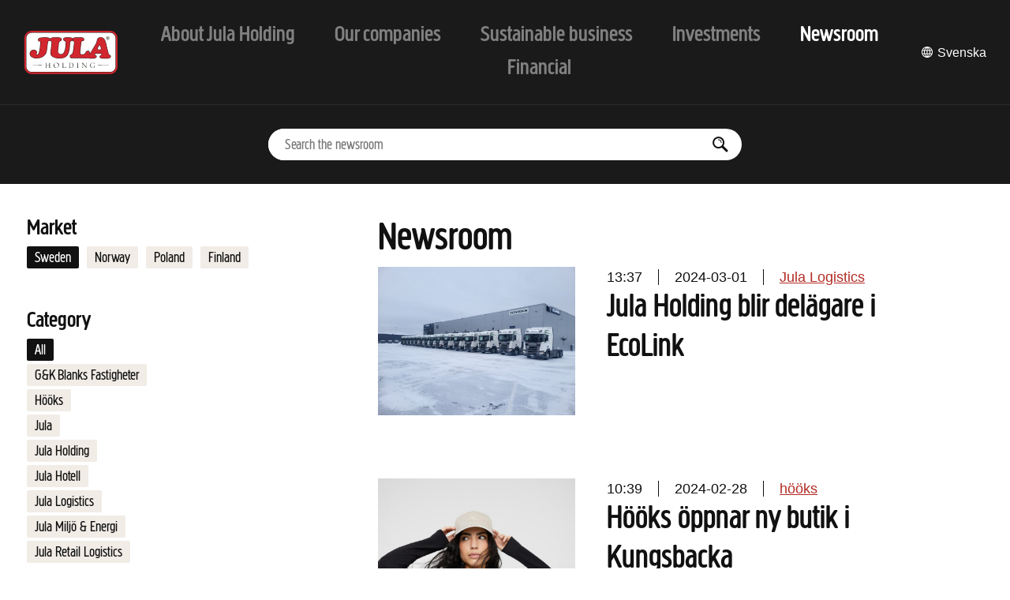

--- FILE ---
content_type: text/html; charset=utf-8
request_url: https://julaholding.com/en/press-room/?tag=&market=sv&page=7
body_size: 9527
content:






<!DOCTYPE html>
<html lang="en" class="no-js no-js-init no-js-load">
<head>
  <title>Newsroom - Jula Holding</title>
  



<meta charset="UTF-8">
<meta name="viewport" content="width=device-width,initial-scale=1">




<link rel="shortcut icon" href="https://storage.googleapis.com/julaholding-com/static/img/favicon.1f85ae65fd4d.ico">
<link rel="icon" type="image/png" sizes="32x32" href="https://storage.googleapis.com/julaholding-com/static/img/favicon-32x32.6ac9ac0541a7.png">
<link rel="icon" type="image/png" sizes="16x16" href="https://storage.googleapis.com/julaholding-com/static/img/favicon-16x16.6ac9ac0541a7.png">
<link rel="apple-touch-icon" sizes="180x180" href="https://storage.googleapis.com/julaholding-com/static/img/apple-touch-icon.7031290b819b.png">

<meta name="apple-mobile-web-app-title" content="JulaHold">
<meta name="application-name" content="JulaHold">
<link rel="manifest" href="/manifest.json">
<meta name="msapplication-config" content="/browserconfig.xml">
<meta name="theme-color" content="#1F5DA6">




<script>
    window._APP_ = {
      
      sentry: {
        dsn: 'https://18f59c47e1cd425ab3fc825185ff64b4@sentry.io/1841452',
        environment: 'production',
        release: 'julaholding-com@4348ebb',
        tracesSampleRate: 0.005,
        
        allowUrls: ['https://julaholding.com/', 'https://storage.googleapis.com/julaholding-com/static/'],
        ignoreErrors: ['Object Not Found Matching Id:'],
        tunnel: '/error-reporting/'
      },
      
      messagesUrl: '/messages/'
    }
  </script>

  
  


  <link rel="preload" href="https://storage.googleapis.com/julaholding-com/static/js/error-reporting-with-tracing.min.917bd99891c9.js" as="script">
  <script src="https://storage.googleapis.com/julaholding-com/static/js/error-reporting-with-tracing.min.917bd99891c9.js" async></script>



<script >
  (function(d) {
    'use strict';
    
    if(!window.requestAnimationFrame){return;}

    d.documentElement.classList.remove('no-js');
    d.documentElement.classList.add('js');

    /* prettier-ignore */
    function loadJS(src,onLoad){var s=d.createElement('script');if(typeof onLoad==='function'){s.onload=onLoad}s.async=true;s.src=src;d.head.appendChild(s);}
    window._APP_.publicPath='https://storage.googleapis.com/julaholding-com/static/js/';

    
    
    
    var esTest =
      'class ಠ_ಠ extends Array{constructor(a=1,x,...b){const c=(({u:e})=>({[`s${b}`]:Symbol(a)}))({});super(a,c,...b)}}' +
      '(async ()=>{let o={a:1};return await Promise.resolve({...o})})().finally((o,)=>new ಠ_ಠ());' +
      'async function*ag(){yield await 2}(async()=>{for await(const r of ag()){if(r!==2){throw new Error()}}})();';
    try {
      eval(esTest);
      loadJS('https://storage.googleapis.com/julaholding-com/static/js/app.min.3d534f18e071.js');
    } catch (_) {
      loadJS('https://storage.googleapis.com/julaholding-com/static/js/app-compat.min.712be17fc14e.js');
    }
    
    
  })(document);
</script>

  
  



<link rel="stylesheet" href="https://storage.googleapis.com/julaholding-com/static/css/main.ce7303f9a4ec.css" >


  
</head>

<body class="">
<div class="page-wrap" data-lightbox-sibling>
  <div class="visuallyhidden" aria-hidden="true"><svg width="0" height="0" focusable="false" tabindex="-1"><symbol viewBox="0 0 24 24" id="icon-arrow"><path d="M4 11h13.2l-3-2.9a1 1 0 011.5-1.4L21 12l-5.3 5.3a1 1 0 01-1.4-1.4l2.9-2.9H4a1 1 0 010-2z"/></symbol><symbol viewBox="0 0 24 24" id="icon-chevron"><path d="M9.7 6.7a1 1 0 011.4 0l5.3 5.3-5.3 5.3a1 1 0 01-1.4 0 1 1 0 010-1.4l4-3.9-4-3.9a1 1 0 010-1.4z"/></symbol><symbol viewBox="0 0 16 16" id="icon-facebook"><path d="M15.1 0H.9C.4 0 0 .4 0 .9v14.3c0 .4.4.8.9.8h7.7V9.9H6.5V7.5h2.1V5.7c0-2.1 1.3-3.2 3.1-3.2l1.9.1v2.1h-1.3c-1 0-1.2.5-1.2 1.2v1.5h2.4l-.3 2.4h-2.1V16h4.1c.5 0 .9-.4.9-.9V.9c-.1-.5-.5-.9-1-.9z"/></symbol><symbol viewBox="0 0 16 16" id="icon-globe"><path d="M1 8c0-3.9 3.1-7 7-7s7 3.1 7 7c0 3.7-3 7-7 7s-7-3.3-7-7zm12.8 1.5L14 8l-.2-1.5h-1.9L12 8l-.1 1.5h1.9zm-4.3 4.3a5.9 5.9 0 003.9-3.3h-1.8a8.4 8.4 0 01-2.1 3.3zm-1-4.3h2.4L11 8l-.1-1.5H8.5v3zm0 1v2.9c1-.8 1.7-1.8 2.1-2.9H8.5zm-6.3-1h1.9L4 8l.1-1.5H2.2L2 8l.2 1.5zm4.3 4.3c-1-1-1.7-2.1-2.1-3.3H2.5a6.3 6.3 0 004 3.3zm1-4.3v-3H5.1L5 8l.1 1.5h2.4zm0 3.9v-2.9H5.4c.4 1.1 1.1 2 2.1 2.9zm6-7.9a6.1 6.1 0 00-3.9-3.3c1 1 1.7 2.1 2.1 3.3h1.8zm-5 0h2.1c-.4-1.1-1.1-2-2.1-2.9v2.9zm-6 0h1.8a8.4 8.4 0 012.1-3.3 6.4 6.4 0 00-3.9 3.3zm5 0V2.6c-1 .8-1.7 1.8-2.1 2.9h2.1z"/></symbol><symbol viewBox="0 0 16 16" id="icon-linkedin"><path d="M14.7 0H1.2C.5 0 0 .5 0 1.1v13.7c0 .7.5 1.2 1.2 1.2h13.6c.7 0 1.2-.5 1.2-1.1V1.1C15.9.5 15.4 0 14.7 0zM4.8 13.7H2.4V6h2.4v7.7zM3.5 5c-.7 0-1.4-.6-1.4-1.4.1-.8.7-1.4 1.4-1.4s1.4.6 1.4 1.4c0 .8-.6 1.4-1.4 1.4zm10.1 8.8h-2.4V10c0-.9 0-2-1.3-2s-1.3 1-1.3 2v3.8H6.2V6h2.3v1.1c.3-.6 1.1-1.2 2.3-1.2 2.4 0 2.9 1.6 2.9 3.7v4.2z"/></symbol><symbol viewBox="0 0 30 30" id="icon-mail"><path d="M24.9 0c1.8 0 2.4.2 3 .5.7.4 1.2.9 1.6 1.5.3.7.5 1.3.5 3.1V25c0 1.8-.2 2.4-.5 3-.4.7-.9 1.2-1.5 1.6-.7.3-1.3.5-3.1.5H5c-1.8 0-2.4-.2-3-.5-.7-.6-1.2-1-1.6-1.6-.2-.7-.4-1.3-.4-3V5c0-1.8.2-2.4.5-3C1 1.3 1.4.8 2 .4 2.7.2 3.3 0 5 0h20zm-3.3 5H8.2c-1 0-1.4.1-1.8.4-.5.2-.8.5-1 1-.3.4-.4.8-.4 2v13.4c0 1 .1 1.4.4 1.8.2.5.5.8 1 1 .4.3.8.4 2 .4h13.2c1.2 0 1.6-.1 2-.4.5-.2.8-.5 1-1 .3-.4.4-.8.4-2V8.4c0-1.2-.1-1.6-.4-2-.2-.5-.5-.8-1-1-.4-.3-.8-.4-2-.4zm1.4 8v8.7l-.1 1-.2.2-1.1.1H8.3l-1-.1-.2-.2V22l-.1-.3V13l7.4 6c.4.3.9.3 1.2 0l7.4-6zm-1.3-6l1 .1.2.2.1 1.1v2.1l-8 6.2-8-6.2V8.3l.1-1 .2-.2H8l.4-.1z"/></symbol><symbol viewBox="0 0 80 85" id="icon-quote-sign"><path d="M40 0a40 40 0 0132 64c-.8 9 1.2 16 6 21-8.3.4-16.1-2.1-23.5-7.7A39.9 39.9 0 010 40C0 18 18 0 40 0zm-8.7 26h-5.6c-3 0-4.7 1.7-4.7 4.7v6c0 3 1.7 4.7 4.7 4.7h.7l-4.6 11c-.6 1.8.4 2.6 1.2 2.6h2c1.4 0 2-.8 2.8-2L35 40.4c.5-1 .9-2 .9-3.7v-6c0-3-1.7-4.7-4.7-4.7zm24 0h-5.6c-3 0-4.7 1.7-4.7 4.7v6c0 3 1.7 4.7 4.7 4.7h.7l-4.6 11c-.6 1.8.4 2.6 1.2 2.6h2c1.6 0 2.2-1 3-2.5l6.5-11c.8-1.6 1.5-2.4 1.5-4.8v-6c0-3-1.7-4.7-4.7-4.7z"/></symbol><symbol viewBox="0 0 22 22" id="icon-search"><path d="M12.7 14.9a7.5 7.5 0 112.2-2.2l5.4 5.5a1.5 1.5 0 01-2.1 2L12.7 15zm-.2-2.4a5.5 5.5 0 10-7.8-7.8 5.5 5.5 0 007.8 7.8zm-4-7a.5.5 0 010-1 3.9 3.9 0 014 4 .5.5 0 11-1 0c0-.9-.3-1.6-.9-2.1-.5-.6-1.2-.9-2.1-.9z"/></symbol><symbol viewBox="0 0 24 24" id="icon-twitter"><path d="M8.3 20.1c7.5 0 11.7-6.3 11.7-11.7v-.5a8 8 0 002-2.1c-.7.3-1.5.5-2.4.6.9-.5 1.5-1.3 1.8-2.3-.8.5-1.7.8-2.6 1A4.1 4.1 0 0013 5a4 4 0 00-1.2 3.9c-3.3-.2-6.3-1.7-8.4-4.3a4.1 4.1 0 001.3 5.5c-.7 0-1.3-.2-1.9-.5v.1a4 4 0 003.3 4 4 4 0 01-1.9.1A4 4 0 008 16.6a8.5 8.5 0 01-5.1 1.8l-1-.1c2 1.2 4.2 1.8 6.4 1.8"/></symbol></svg></div>

  <a href="#main"
       class="visuallyhidden focusable skiplink">Jump to main content</a><header class="site-header" data-controller="Menu"><div class="site-header-logo"><a href="/" class="logo" aria-label="To start page"><img src="https://storage.googleapis.com/julaholding-com/static/img/logo.4784b7a79133.svg" alt="Jula"></a></div><div class="site-header-nav"><button
            type="button"
            class="menu-toggle"
            data-node-name="menu-toggle"
            data-controller="Toggle"
            data-toggle-class="nav-open"
            data-toggle-on="html"
            data-opened-aria-label="Close menu"
            data-close-on-outside-click="true"
            data-handle-aria-hidden="true"
            aria-label="Open menu"
            aria-controls="main-nav"
          ><span class="text">Menu</span><span class="menu-toggle-icon"></span></button><nav aria-label="Main menu" class="header-nav main-nav nav-bar" id="main-nav" data-node-name="main-nav" data-menu-name="primary"><ul data-level="1" data-item-count="6"><li><a href="/en/about-jula-holding/"><span class="text">
                  
                    About Jula Holding
                  
                </span></a></li><li><a href="/en/our-companies/"><span class="text">
                  
                    Our companies
                  
                </span></a></li><li><a href="/en/sustainable-business/"><span class="text">
                  
                    Sustainable business
                  
                </span></a></li><li><a href="/en/investments/"><span class="text">
                  
                    Investments
                  
                </span></a></li><li class="current-item"><a aria-current="page" href="/en/press-room/"><span class="text">
                  
                    Newsroom
                  
                </span></a></li><li><a href="/en/financial/"><span class="text">
                  
                    Financial
                  
                </span></a></li></ul></nav></div><div class="header-lang-item"><a class="lang-link" href="https://julaholding.com/sv/nyheter/"><span class="icon icon--globe" aria-hidden="true"><svg xmlns="http://www.w3.org/2000/svg"><use xlink:href="#icon-globe"></use></svg></span><span class="text">Svenska</span></a></div></header><main class="main" role="main" id="main" tabindex="-1" aria-label="Main content"><div class="sub-header"><form method="GET"><input type="hidden" name="tag" value=""><input type="hidden" name="market" value="sv"><tr><th></th><td><input type="text" name="search_string" placeholder="Search the newsroom" maxlength="100" id="id_search_string"></td></tr><button type="submit" value="Submit"><span class="icon icon--search" aria-hidden="true"><svg xmlns="http://www.w3.org/2000/svg"><use xlink:href="#icon-search"></use></svg></span></button></form></div><div class="newsroom-page-container"><div class="newsroom-sidebar"><h4>Market</h4><div class="markets"><div class="market"><a href="https://julaholding.com/en/press-room/?market=sv&amp;tag=&amp;page=7" class="active">Sweden</a></div><div class="market"><a href="https://julaholding.com/en/press-room/?market=no&amp;tag=&amp;page=7" >Norway</a></div><div class="market"><a href="https://julaholding.com/en/press-room/?market=pl&amp;tag=&amp;page=7" >Poland</a></div><div class="market"><a href="https://julaholding.com/en/press-room/?market=fi&amp;tag=&amp;page=7" >Finland</a></div></div><h4>Category</h4><div class="category-tags"><div class="category-tag"><a href="https://julaholding.com/en/press-room/?tag=&amp;market=sv&amp;page=7"class="active">All</a></div><div class="category-tag"><a href="https://julaholding.com/en/press-room/?tag=gk-blanks-fastigheter-ab&amp;market=sv&amp;page=7">G&amp;K Blanks Fastigheter</a></div><div class="category-tag"><a href="https://julaholding.com/en/press-room/?tag=hooks&amp;market=sv&amp;page=7">Hööks</a></div><div class="category-tag"><a href="https://julaholding.com/en/press-room/?tag=jula-ab&amp;market=sv&amp;page=7">Jula</a></div><div class="category-tag"><a href="https://julaholding.com/en/press-room/?tag=jula-holding&amp;market=sv&amp;page=7">Jula Holding</a></div><div class="category-tag"><a href="https://julaholding.com/en/press-room/?tag=jula-hotell-konferens&amp;market=sv&amp;page=7">Jula Hotell</a></div><div class="category-tag"><a href="https://julaholding.com/en/press-room/?tag=jula-logistics&amp;market=sv&amp;page=7">Jula Logistics</a></div><div class="category-tag"><a href="https://julaholding.com/en/press-room/?tag=jula-miljo-och-energi&amp;market=sv&amp;page=7">Jula Miljö &amp; Energi</a></div><div class="category-tag"><a href="https://julaholding.com/en/press-room/?tag=jula-retail-logistics&amp;market=sv&amp;page=7">Jula Retail Logistics</a></div></div><div class="latest-articles"><h4>See our latest articles</h4><div class="latest-article"><span class="article-publish-date">2025-11-18</span><span class="latest-article-title"><a href="https://julaholding.com/en/press-room/article/jula-oppnar-nytt-lagprisvaruhus-i-bollnas-for-alla-hemmafixare-och-proffs">Jula öppnar nytt lågprisvaruhus i Bollnäs – för alla hemmafixare och proffs</a></span></div><div class="latest-article"><span class="article-publish-date">2025-11-11</span><span class="latest-article-title"><a href="https://julaholding.com/en/press-room/article/jula-oppnar-tva-nya-varuhus-i-pirkkala-och-ylojarvi">Jula öppnar två nya varuhus i Pirkkala och Ylöjärvi</a></span></div><div class="latest-article"><span class="article-publish-date">2025-11-06</span><span class="latest-article-title"><a href="https://julaholding.com/en/press-room/article/jula-oppnar-i-basta-handelslaget-i-norra-orebro-boglundsangen-vaxer-med-fler-aktorer">Jula öppnar i bästa handelsläget i norra Örebro – Boglundsängen växer med fler aktörer</a></span></div><div class="latest-article"><span class="article-publish-date">2025-11-04</span><span class="latest-article-title"><a href="https://julaholding.com/en/press-room/article/gk-blanks-bostader-forvarvar-fem-hyresfastigheter-i-goteborg-satsar-pa-langsiktig-utveckling-i-lunden">G&amp;K Blanks Bostäder förvärvar fem hyresfastigheter i Göteborg – satsar på långsiktig utveckling i Lunden</a></span></div><div class="latest-article"><span class="article-publish-date">2025-10-27</span><span class="latest-article-title"><a href="https://julaholding.com/en/press-room/article/jula-fortsatter-expansionen-i-finland-nya-varuhus-i-helsingfors-konala-och-vanda-tammisto">Jula fortsätter expansionen i Finland – nya varuhus i Helsingfors (Konala) och Vanda (Tammisto)</a></span></div></div><div class="media-container"><h4>News images</h4><p>Download news images and logotypes</p><div class="media-container-inner"><div class="media-item-thumb"><a href="https://julaholding.com/en/press-room/press-photos/media/jula-central-warehouse" alt="Jula Central Warehouse"><div  class="image lazy" data-controller="LazyLoad"><img alt="CL Skara flygbild 210823 A 4_3 Standard Fullscreen_0.jpg" data-src="https://storage.googleapis.com/julaholding-com/media/images/CL_Skara_flygbild_210823_A_4_3_.2e16d0ba.fill-60x60-c100.jpg" height="60" loading="lazy" src="data:image/svg+xml,%3Csvg xmlns=&#x27;http://www.w3.org/2000/svg&#x27; viewBox=&#x27;0 0 1 1.0&#x27;%3E%3C/svg%3E" width="60"></div></a></div><div class="media-item-thumb"><a href="https://julaholding.com/en/press-room/press-photos/media/marjarp-2" alt="Marjarp 2"><div  class="image lazy" data-controller="LazyLoad"><img alt="Marjarp 202302 7_50034.jpg" data-src="https://storage.googleapis.com/julaholding-com/media/images/Marjarp_202302_7_50034.2e16d0ba.fill-60x60-c100.jpg" height="60" loading="lazy" src="data:image/svg+xml,%3Csvg xmlns=&#x27;http://www.w3.org/2000/svg&#x27; viewBox=&#x27;0 0 1 1.0&#x27;%3E%3C/svg%3E" width="60"></div></a></div><div class="media-item-thumb"><a href="https://julaholding.com/en/press-room/press-photos/media/johan-sjohagra-interior" alt="Johan Sjöhagra, Interior"><div  class="image lazy" data-controller="LazyLoad"><img alt="Johan Sjöhagra i varuhus_0.jpg" data-src="https://storage.googleapis.com/julaholding-com/media/images/Johan_Sjohagra_i_varuhus_0.2e16d0ba.fill-60x60-c100.jpg" height="60" loading="lazy" src="data:image/svg+xml,%3Csvg xmlns=&#x27;http://www.w3.org/2000/svg&#x27; viewBox=&#x27;0 0 1 1.0&#x27;%3E%3C/svg%3E" width="60"></div></a></div><div class="media-item-thumb"><a href="https://julaholding.com/en/press-room/press-photos/media/first-sod-marjarp_5" alt="First sod Marjarp_5"><div  class="image lazy" data-controller="LazyLoad"><img alt="First sod Marjarp" data-src="https://storage.googleapis.com/julaholding-com/media/images/Spadtag_Marjarp_5.2e16d0ba.fill-60x60-c100.jpg" height="60" loading="lazy" src="data:image/svg+xml,%3Csvg xmlns=&#x27;http://www.w3.org/2000/svg&#x27; viewBox=&#x27;0 0 1 1.0&#x27;%3E%3C/svg%3E" width="60"></div></a></div><div class="media-item-thumb"><a href="https://julaholding.com/en/press-room/press-photos/media/wind-turbine-1" alt="Wind turbine 1"><div  class="image lazy" data-controller="LazyLoad"><img alt="Vindkraftverk_231025 2.jpg" data-src="https://storage.googleapis.com/julaholding-com/media/images/Vindkraftverk_231025_2.2e16d0ba.fill-60x60-c100.jpg" height="60" loading="lazy" src="data:image/svg+xml,%3Csvg xmlns=&#x27;http://www.w3.org/2000/svg&#x27; viewBox=&#x27;0 0 1 1.0&#x27;%3E%3C/svg%3E" width="60"></div></a></div><div class="media-item-thumb"><a href="https://julaholding.com/en/press-room/press-photos/media/interior-hooks-1" alt="Interior Hööks 1"><div  class="image lazy" data-controller="LazyLoad"><img alt="Hööks interiör.jpg" data-src="https://storage.googleapis.com/julaholding-com/media/images/_DSC7706.2e16d0ba.fill-60x60-c100.jpg" height="60" loading="lazy" src="data:image/svg+xml,%3Csvg xmlns=&#x27;http://www.w3.org/2000/svg&#x27; viewBox=&#x27;0 0 1 1.0&#x27;%3E%3C/svg%3E" width="60"></div></a></div><div class="media-item-thumb"><a href="https://julaholding.com/en/press-room/press-photos/media/jump" alt="Jump"><div  class="image lazy" data-controller="LazyLoad"><img alt="Hopp sommarjobb" data-src="https://storage.googleapis.com/julaholding-com/media/images/hopp-sommarjobb.2b1066f0.fill-60x60-c100.jpg" height="60" loading="lazy" src="data:image/svg+xml,%3Csvg xmlns=&#x27;http://www.w3.org/2000/svg&#x27; viewBox=&#x27;0 0 1 1.0&#x27;%3E%3C/svg%3E" width="60"></div></a></div><div class="media-item-thumb"><a href="https://julaholding.com/en/press-room/press-photos/media/first-sod-marjarp_3" alt="First sod Marjarp_3"><div  class="image lazy" data-controller="LazyLoad"><img alt="Spadtag_Marjarp_3.jpg" data-src="https://storage.googleapis.com/julaholding-com/media/images/Spadtag_Marjarp_3.2e16d0ba.fill-60x60-c100.jpg" height="60" loading="lazy" src="data:image/svg+xml,%3Csvg xmlns=&#x27;http://www.w3.org/2000/svg&#x27; viewBox=&#x27;0 0 1 1.0&#x27;%3E%3C/svg%3E" width="60"></div></a></div></div><a href="/en/press-room/press-photos/">See all<span class="icon icon--arrow" aria-hidden="true"><svg xmlns="http://www.w3.org/2000/svg"><use xlink:href="#icon-arrow"></use></svg></span></a></div><div class="press-contact-container"><h4>Contact</h4><div class="press-contact-text"><p>If you have questions about Jula Holding’s press releases and new items, please contact us by email or telephone.</p></div><div class="press-contact-info-container"><div class="press-contact-info"><span class="email-label">Email</span><a href="mailto:press@jula.se" class="email">press@jula.se</a></div><div class="press-contact-info"><span class="phone-label">Phone</span><a href="tel:0511-24600" class="phone-number">0511-24600</a></div></div></div></div><div class="newsroom-list-articles-wrapper wrap-thin"><h1>Newsroom</h1><div class="newsroom-list-articles"><div class="news-list-article"><div class="news-list-article-content"><div class="news-list-article-image"><div  class="image lazy" data-controller="LazyLoad"><img alt="lastbilar_ecolink.JPG" data-src="https://storage.googleapis.com/julaholding-com/media/images/lastbilar_ecolink.max-800x800.jpg" height="600" loading="lazy" src="data:image/svg+xml,%3Csvg xmlns=&#x27;http://www.w3.org/2000/svg&#x27; viewBox=&#x27;0 0 1 0.75&#x27;%3E%3C/svg%3E" width="800"></div></div><div class="news-list-article-content-text"><span class="time">13:37</span><span class="date">2024-03-01</span><span class="tags"><a class="tag" href="?tag=jula-logistics&amp;market=sv&amp;page=7">Jula Logistics</a></span><h2><a href="article/jula-holding-blir-delagare-i-ecolink?market=sv&amp;tag=&amp;page=7">Jula Holding blir delägare i EcoLink</a></h2><div class="news-list-article-intro-text news-list-article-intro-text--has-image"><p>Jula Logistics har byggt upp en omfattande transportl&ouml;sning p&aring; Marjarp i Falk&ouml;ping.</p><p>Nu tar Jula Holdingkoncernen n&auml;sta steg och k&ouml;per in sig i ett &aring;keri, EcoLink.</p></div></div></div></div><div class="news-list-article"><div class="news-list-article-content"><div class="news-list-article-image"><div  class="image lazy" data-controller="LazyLoad"><img alt="3937376_0.jpeg" data-src="https://storage.googleapis.com/julaholding-com/media/images/3937376_0.max-800x800.jpg" height="562" loading="lazy" src="data:image/svg+xml,%3Csvg xmlns=&#x27;http://www.w3.org/2000/svg&#x27; viewBox=&#x27;0 0 1 0.7025&#x27;%3E%3C/svg%3E" width="800"></div></div><div class="news-list-article-content-text"><span class="time">10:39</span><span class="date">2024-02-28</span><span class="tags"><a class="tag" href="?tag=hooks&amp;market=sv&amp;page=7">hööks</a></span><h2><a href="article/hooks-oppnar-ny-butik-i-kungsbacka?market=sv&amp;tag=&amp;page=7">Hööks öppnar ny butik i Kungsbacka</a></h2><div class="news-list-article-intro-text news-list-article-intro-text--has-image"></div></div></div></div><div class="news-list-article"><div class="news-list-article-content"><div class="news-list-article-image"><div  class="image lazy" data-controller="LazyLoad"><img alt="Marjarp 240205 (3).jpg" data-src="https://storage.googleapis.com/julaholding-com/media/images/Marjarp_240205_3.max-800x800.jpg" height="533" loading="lazy" src="data:image/svg+xml,%3Csvg xmlns=&#x27;http://www.w3.org/2000/svg&#x27; viewBox=&#x27;0 0 1 0.66625&#x27;%3E%3C/svg%3E" width="800"></div></div><div class="news-list-article-content-text"><span class="time">16:03</span><span class="date">2024-02-27</span><span class="tags"><a class="tag" href="?tag=jula-logistics&amp;market=sv&amp;page=7">Jula Logistics</a></span><h2><a href="article/vi-bygger-ett-ekosystem-av-grona-losningar?market=sv&amp;tag=&amp;page=7">Vi bygger ett ekosystem av gröna lösningar</a></h2><div class="news-list-article-intro-text news-list-article-intro-text--has-image"><p>Vi &auml;r medvetna om de n&ouml;dv&auml;ndiga f&ouml;r&auml;ndringar som kr&auml;vs f&ouml;r att uppn&aring; de fastst&auml;llda klimatm&aring;len. Inom transport- och logistiksektorn st&aring;r vi inf&ouml;r utmaningar som vi aktivt arbetar f&ouml;r att m&ouml;ta.</p><p>D&auml;rf&ouml;r engagerar vi oss lite extra i den h&aring;llbara omst&auml;llningen genom etablera och bygga upp ett ekosystem av h&aring;llbara l&ouml;sningar &ndash; allt fr&aring;n solcellsanl&auml;ggning kombinerad med batterilagring till utveckling av laddinfrastruktur f&ouml;r tunga fordon.&nbsp;</p></div></div></div></div><div class="news-list-article"><div class="news-list-article-content"><div class="news-list-article-image"><div  class="image lazy" data-controller="LazyLoad"><img alt="Klar_NOS3785.jpg" data-src="https://storage.googleapis.com/julaholding-com/media/images/Klar_NOS3785.max-800x800.jpg" height="533" loading="lazy" src="data:image/svg+xml,%3Csvg xmlns=&#x27;http://www.w3.org/2000/svg&#x27; viewBox=&#x27;0 0 1 0.66625&#x27;%3E%3C/svg%3E" width="800"></div></div><div class="news-list-article-content-text"><span class="time">15:05</span><span class="date">2024-02-22</span><span class="tags"><a class="tag" href="?tag=hooks&amp;market=sv&amp;page=7">hööks</a></span><h2><a href="article/framtidens-ridstovlar-ar-har?market=sv&amp;tag=&amp;page=7">Framtidens ridstövlar är här</a></h2><div class="news-list-article-intro-text news-list-article-intro-text--has-image"></div></div></div></div><div class="news-list-article"><div class="news-list-article-content"><div class="news-list-article-image"><div  class="image lazy" data-controller="LazyLoad"><img alt="3932538_0.png" data-src="https://storage.googleapis.com/julaholding-com/media/images/3932538_0.max-800x800.png" height="550" loading="lazy" src="data:image/svg+xml,%3Csvg xmlns=&#x27;http://www.w3.org/2000/svg&#x27; viewBox=&#x27;0 0 1 0.6875&#x27;%3E%3C/svg%3E" width="800"></div></div><div class="news-list-article-content-text"><span class="time">17:21</span><span class="date">2024-02-20</span><span class="tags"><a class="tag" href="?tag=jula-ab&amp;market=sv&amp;page=7">Jula AB</a></span><h2><a href="article/jula-nyinviger-varuhus-pa-erikslund-i-vasteras?market=sv&amp;tag=&amp;page=7">Jula nyinviger varuhus på Erikslund i Västerås</a></h2><div class="news-list-article-intro-text news-list-article-intro-text--has-image"></div></div></div></div><div class="news-list-article"><div class="news-list-article-content"><div class="news-list-article-image"><div  class="image lazy" data-controller="LazyLoad"><img alt="Jula Front1.png" data-src="https://storage.googleapis.com/julaholding-com/media/images/Jula_Front1.max-800x800.png" height="550" loading="lazy" src="data:image/svg+xml,%3Csvg xmlns=&#x27;http://www.w3.org/2000/svg&#x27; viewBox=&#x27;0 0 1 0.6875&#x27;%3E%3C/svg%3E" width="800"></div></div><div class="news-list-article-content-text"><span class="time">10:00</span><span class="date">2024-02-15</span><span class="tags"><a class="tag" href="?tag=jula-ab&amp;market=sv&amp;page=7">Jula AB</a></span><h2><a href="article/jula-etablerar-sig-i-pori?market=sv&amp;tag=&amp;page=7">Jula etablerar sig i Pori</a></h2><div class="news-list-article-intro-text news-list-article-intro-text--has-image"><p><span style="font-size:11pt"><span style="font-family:arial,helvetica,sans-serif"><span style="font-size:14pt">Julas expansion i Finland fortsätter. I mars öppnar ett nytt varuhus i Lohja och nu står det även klart att Jula etablerar sig i Pori under hösten. </span></span></span></p><p><span style="font-size:11pt"><span style="font-family:arial,helvetica,sans-serif"><span style="font-size:14pt">– Pori är en viktig stad för Jula och går helt i linje med vår omfattande expansionsplan de närmaste åren, säger Jaakko Soini, Julas landschef i Finland.</span></span></span></p></div></div></div></div><div class="news-list-article"><div class="news-list-article-content"><div class="news-list-article-image"><div  class="image lazy" data-controller="LazyLoad"><img alt="Jula_HK_220907.jpg" data-src="https://storage.googleapis.com/julaholding-com/media/images/Jula_HK_220907.max-800x800.jpg" height="503" loading="lazy" src="data:image/svg+xml,%3Csvg xmlns=&#x27;http://www.w3.org/2000/svg&#x27; viewBox=&#x27;0 0 1 0.62875&#x27;%3E%3C/svg%3E" width="800"></div></div><div class="news-list-article-content-text"><span class="time">06:05</span><span class="date">2024-01-08</span><span class="tags"><a class="tag" href="?tag=jula-ab&amp;market=sv&amp;page=7">Jula AB</a></span><h2><a href="article/jula-bjuder-in-till-rekryteringstraff?market=sv&amp;tag=&amp;page=7">Jula bjuder in till rekryteringsträff</a></h2><div class="news-list-article-intro-text news-list-article-intro-text--has-image"><p>Torsdagen den 25 januari bjuder hemmarfixarkedjan Jula in till en rekryteringstr&auml;ff. Rekryteringstr&auml;ffen kommer &auml;ga rum p&aring; Julas huvudkontor och centrallager i Skara.&nbsp;</p><p>&minus; Syftet med rekryteringstr&auml;ffen &auml;r att marknadsf&ouml;ra och locka framtida kandidater till sommarjobb p&aring; Julas centrallager, kundservice och After Sales-avdelning, s&auml;ger Caroline Werth&eacute;n, HR Koordinator p&aring; Jula.&nbsp;</p></div></div></div></div><div class="news-list-article"><div class="news-list-article-content"><div class="news-list-article-image"><div  class="image lazy" data-controller="LazyLoad"><img alt="3904110_0.jpeg" data-src="https://storage.googleapis.com/julaholding-com/media/images/3904110_0.max-800x800.jpg" height="600" loading="lazy" src="data:image/svg+xml,%3Csvg xmlns=&#x27;http://www.w3.org/2000/svg&#x27; viewBox=&#x27;0 0 1 0.75&#x27;%3E%3C/svg%3E" width="800"></div></div><div class="news-list-article-content-text"><span class="time">09:03</span><span class="date">2024-01-04</span><span class="tags"><a class="tag" href="?tag=jula-hotell-konferens&amp;market=sv&amp;page=7">Jula Hotell</a><a class="tag" href="?tag=jula-holding&amp;market=sv&amp;page=7">Jula Holding</a></span><h2><a href="article/gysinge-herrgard-oppnar-ny-bastu?market=sv&amp;tag=&amp;page=7">Gysinge Herrgård öppnar ny bastu</a></h2><div class="news-list-article-intro-text news-list-article-intro-text--has-image"><p><span style="font-family:arial,helvetica,sans-serif; font-size:14pt">Gysinge Herrgård har nu öppnat sin nybyggda bastu.</span></p><p><span style="font-size:11pt"><span><span style="font-family:arial,helvetica,sans-serif">–</span></span></span><span style="font-family:arial,helvetica,sans-serif; font-size:14pt"> Nu kan vi erbjuda våra hotellgäster en stunds avkoppling i vår bastu som ligger vackert belägen vid Dalälvens strand med fantastiska vyer, säger Annika Carlström, hotellchef på Gysinge Herrgård.</span></p></div></div></div></div><div class="news-list-article"><div class="news-list-article-content"><div class="news-list-article-image"><div  class="image lazy" data-controller="LazyLoad"><img alt="Jula Varuhus Entre.png" data-src="https://storage.googleapis.com/julaholding-com/media/images/Jula_Varuhus_Entre.max-800x800.png" height="450" loading="lazy" src="data:image/svg+xml,%3Csvg xmlns=&#x27;http://www.w3.org/2000/svg&#x27; viewBox=&#x27;0 0 1 0.5769230769230769&#x27;%3E%3C/svg%3E" width="780"></div></div><div class="news-list-article-content-text"><span class="time">13:00</span><span class="date">2023-12-11</span><span class="tags"><a class="tag" href="?tag=jula-ab&amp;market=sv&amp;page=7">Jula AB</a><a class="tag" href="?tag=jula-holding&amp;market=sv&amp;page=7">Jula Holding</a></span><h2><a href="article/jula-holdingkoncernen-koper-fastighet-i-haparanda?market=sv&amp;tag=&amp;page=7">Jula Holdingkoncernen köper fastighet i Haparanda</a></h2><div class="news-list-article-intro-text news-list-article-intro-text--has-image"><p>Jula Holdingkoncernens fastighetsbolag, G&amp;K Blanks Fastigheter, utvecklar nu handeln i Norrland genom f&ouml;rv&auml;rv av en fastighet p&aring; handelsomr&aring;det Bj&ouml;rka.</p><p><!-- x-tinymce/html --></p><p>Fastigheten har ett tydligt och bra l&auml;ge i Haparanda utmed E4:an, med n&auml;rhet till IKEA:s stora k&ouml;pcentrum och n&auml;rheten till Torne&aring;.</p><p>&minus; Med fastighetsf&ouml;rv&auml;rvet i Haparanda siktar vi p&aring; etablering av ett Julavaruhus som ska &ouml;ppna n&aring;gon g&aring;ng under h&ouml;sten 2024. Det blir ett utpr&auml;glat gr&auml;nshandelsvaruhus som &auml;r inriktat p&aring; handel b&aring;de i Sverige och Finland, s&auml;ger Karl-Johan Blank, Jula Holdings &auml;gare.</p></div></div></div></div><div class="news-list-article"><div class="news-list-article-content"><div class="news-list-article-image"><div  class="image lazy" data-controller="LazyLoad"><img alt="Jula Stadshotell Skara 202208 1.jpg_0.jpg" data-src="https://storage.googleapis.com/julaholding-com/media/images/Jula_Stadshotell_Skara_202208_1.jpg_0.max-800x800.jpg" height="400" loading="lazy" src="data:image/svg+xml,%3Csvg xmlns=&#x27;http://www.w3.org/2000/svg&#x27; viewBox=&#x27;0 0 1 0.5&#x27;%3E%3C/svg%3E" width="800"></div></div><div class="news-list-article-content-text"><span class="time">06:00</span><span class="date">2023-12-06</span><span class="tags"><a class="tag" href="?tag=jula-hotell-konferens&amp;market=sv&amp;page=7">Jula Hotell</a></span><h2><a href="article/skara-stadshotell-anordnar-nattklubb-pa-juldagen?market=sv&amp;tag=&amp;page=7">Skara Stadshotell anordnar nattklubb på juldagen</a></h2><div class="news-list-article-intro-text news-list-article-intro-text--has-image"><p><span style="font-size:11pt"><span><span style="font-family:arial,helvetica,sans-serif"><span style="font-size:12pt"><span>Efter önskemål från besökare och det lokala öppnar Skara Stadshotell återigen upp dörrarna till en oförglömlig nattklubb på juldagen den 25 december. &nbsp;</span></span></span></span></span></p><p><span style="font-size:12pt"><span><span><span style="font-family:arial,helvetica,sans-serif"><span style="color:#111111">–</span></span></span></span></span><span style="font-size:12pt"><span><span style="font-family:arial,helvetica,sans-serif"> Vi hoppas att det kommer bli en kväll fylld av fest, säger Ulrika Kjellman, General Manager för Skara Konsthotell och Stadshotell.</span></span></span></p></div></div></div></div></div><nav class="paginator"><ul><li class="paginator-arrow paginator-arrow-previous"><a href="?tag=&market=sv&page=6"><span class="visuallyhidden">Previous page</span><span class="icon icon--arrow" aria-hidden="true"><svg xmlns="http://www.w3.org/2000/svg"><use xlink:href="#icon-arrow"></use></svg></span></a></li><ul class="paginator-ul"><li ><a href="?tag=&market=sv&page=2"><span class="visuallyhidden">Page </span>2</a></li><li ><a href="?tag=&market=sv&page=3"><span class="visuallyhidden">Page </span>3</a></li><li ><a href="?tag=&market=sv&page=4"><span class="visuallyhidden">Page </span>4</a></li><li ><a href="?tag=&market=sv&page=5"><span class="visuallyhidden">Page </span>5</a></li><li ><a href="?tag=&market=sv&page=6"><span class="visuallyhidden">Page </span>6</a></li><li class="paginator-current-item"><a href="?tag=&market=sv&page=7"><span class="visuallyhidden">Page </span>7</a></li><li ><a href="?tag=&market=sv&page=8"><span class="visuallyhidden">Page </span>8</a></li><li ><a href="?tag=&market=sv&page=9"><span class="visuallyhidden">Page </span>9</a></li><li ><a href="?tag=&market=sv&page=10"><span class="visuallyhidden">Page </span>10</a></li><li ><a href="?tag=&market=sv&page=11"><span class="visuallyhidden">Page </span>11</a></li></ul><li class="paginator-arrow paginator-arrow-next"><a  href="?tag=&market=sv&page=8"><span class="visuallyhidden">Next page</span><span class="icon icon--arrow" aria-hidden="true"><svg xmlns="http://www.w3.org/2000/svg"><use xlink:href="#icon-arrow"></use></svg></span></a></li></ul></nav><div class="newsroom-sidebar newsroom-sidebar-small"><div class="media-container"><h4>Newsroom images</h4><p>Newsroom images and logotypes</p><div class="media-container-inner"><div class="media-item-thumb"><a href="https://julaholding.com/en/press-room/press-photos/media/mattias-tambour" alt="Mattias Tambour"><div  class="image lazy" data-controller="LazyLoad"><img alt="Mattias Tambour, Hotellchef Gyllene Uttern" data-src="https://storage.googleapis.com/julaholding-com/media/images/mattias_hotellchef_GU.2e16d0ba.fill-60x60-c100.jpg" height="60" loading="lazy" src="data:image/svg+xml,%3Csvg xmlns=&#x27;http://www.w3.org/2000/svg&#x27; viewBox=&#x27;0 0 1 1.0&#x27;%3E%3C/svg%3E" width="60"></div></a></div><div class="media-item-thumb"><a href="https://julaholding.com/en/press-room/press-photos/media/solar-cells-at-the-central-warehouse" alt="Solar cells at the central warehouse"><div  class="image lazy" data-controller="LazyLoad"><img alt="Bild 3.jpg" data-src="https://storage.googleapis.com/julaholding-com/media/images/Bild_3_TVI99Ba.2e16d0ba.fill-60x60-c100.jpg" height="60" loading="lazy" src="data:image/svg+xml,%3Csvg xmlns=&#x27;http://www.w3.org/2000/svg&#x27; viewBox=&#x27;0 0 1 1.0&#x27;%3E%3C/svg%3E" width="60"></div></a></div><div class="media-item-thumb"><a href="https://julaholding.com/en/press-room/press-photos/media/marjarp-2" alt="Marjarp 2"><div  class="image lazy" data-controller="LazyLoad"><img alt="Marjarp 202302 7_50034.jpg" data-src="https://storage.googleapis.com/julaholding-com/media/images/Marjarp_202302_7_50034.2e16d0ba.fill-60x60-c100.jpg" height="60" loading="lazy" src="data:image/svg+xml,%3Csvg xmlns=&#x27;http://www.w3.org/2000/svg&#x27; viewBox=&#x27;0 0 1 1.0&#x27;%3E%3C/svg%3E" width="60"></div></a></div><div class="media-item-thumb"><a href="https://julaholding.com/en/press-room/press-photos/media/johan-sjohagra" alt="Johan Sjöhagra"><div  class="image lazy" data-controller="LazyLoad"><img alt="Johan Sjöhagra" data-src="https://storage.googleapis.com/julaholding-com/media/images/2_hagra_220615_0.2e16d0ba.fill-60x60-c100.jpg" height="60" loading="lazy" src="data:image/svg+xml,%3Csvg xmlns=&#x27;http://www.w3.org/2000/svg&#x27; viewBox=&#x27;0 0 1 1.0&#x27;%3E%3C/svg%3E" width="60"></div></a></div><div class="media-item-thumb"><a href="https://julaholding.com/en/press-room/press-photos/media/hooks-hq-boras" alt="Hööks HQ Borås"><div  class="image lazy" data-controller="LazyLoad"><img alt="HQ CL Hööks.JPG" data-src="https://storage.googleapis.com/julaholding-com/media/images/IMG_9293.2e16d0ba.fill-60x60-c100.jpg" height="60" loading="lazy" src="data:image/svg+xml,%3Csvg xmlns=&#x27;http://www.w3.org/2000/svg&#x27; viewBox=&#x27;0 0 1 1.0&#x27;%3E%3C/svg%3E" width="60"></div></a></div><div class="media-item-thumb"><a href="https://julaholding.com/en/press-room/press-photos/media/fine-dining-at-gyllene-uttern" alt="Fine dining at Gyllene Uttern"><div  class="image lazy" data-controller="LazyLoad"><img alt="170 GylleneUttern_Frukost_2023.jpg" data-src="https://storage.googleapis.com/julaholding-com/media/images/170_GylleneUttern_Frukost_2023.2e16d0ba.fill-60x60-c100.jpg" height="60" loading="lazy" src="data:image/svg+xml,%3Csvg xmlns=&#x27;http://www.w3.org/2000/svg&#x27; viewBox=&#x27;0 0 1 1.0&#x27;%3E%3C/svg%3E" width="60"></div></a></div><div class="media-item-thumb"><a href="https://julaholding.com/en/press-room/press-photos/media/first-sod-marjarp_1" alt="First sod Marjarp_1"><div  class="image lazy" data-controller="LazyLoad"><img alt="First sod Marjarp_1" data-src="https://storage.googleapis.com/julaholding-com/media/images/Spadtag_Marjarp_1.2e16d0ba.fill-60x60-c100.jpg" height="60" loading="lazy" src="data:image/svg+xml,%3Csvg xmlns=&#x27;http://www.w3.org/2000/svg&#x27; viewBox=&#x27;0 0 1 1.0&#x27;%3E%3C/svg%3E" width="60"></div></a></div><div class="media-item-thumb"><a href="https://julaholding.com/en/press-room/press-photos/media/marjarp-4" alt="Marjarp 4"><div  class="image lazy" data-controller="LazyLoad"><img alt="Marjarp 220509 (56)_50034.jpg" data-src="https://storage.googleapis.com/julaholding-com/media/images/Marjarp_220509_56_50034.2e16d0ba.fill-60x60-c100.jpg" height="60" loading="lazy" src="data:image/svg+xml,%3Csvg xmlns=&#x27;http://www.w3.org/2000/svg&#x27; viewBox=&#x27;0 0 1 1.0&#x27;%3E%3C/svg%3E" width="60"></div></a></div></div><a href="/en/press-room/press-photos/">See all<span class="icon icon--arrow" aria-hidden="true"><svg xmlns="http://www.w3.org/2000/svg"><use xlink:href="#icon-arrow"></use></svg></span></a></div><div class="press-contact-container"><h4>Contact</h4><div class="press-contact-text"><p>If you have questions about Jula Holding’s press releases and new items, please contact us by email or telephone.</p></div><div class="press-contact-info-container"><div class="press-contact-info"><span class="email-label">Email</span><a href="mailto:press@jula.se" class="email">press@jula.se</a></div><div class="press-contact-info"><span class="phone-label">Phone</span><a href="tel:0511-24600" class="phone-number">0511-24600</a></div></div></div></div></div></div></main><footer class="site-footer"><div class="footer-navigation wrap-wide"><div class="footer-nav-groups"><div class="footer-nav-group footer-nav-group-logo"><div class="logo"><img src="https://storage.googleapis.com/julaholding-com/static/img/logo.4784b7a79133.svg" alt="Jula"></div></div><div class="footer-nav-group"><div class="flat-menu en1 with_heading"><h5>Top pages</h5><ul><li class=""><a href="/en/about-jula-holding/">About Jula Holding</a></li><li class=""><a href="/en/our-companies/">Our companies</a></li><li class=""><a href="/en/sustainable-business/">Sustainable business</a></li><li class=""><a href="/en/investments/">Investments</a></li><li class=""><a href="/en/press-room/">Newsroom</a></li></ul></div></div><div class="footer-nav-group"><div class="flat-menu en2 with_heading"><h5>Key persons</h5><ul><li class=""><a href="/en/about-jula-holding/key-persons/karl-johan-blank-owner-and-ceo/">Karl-Johan Blank, Owner</a></li><li class=""><a href="/en/about-jula-holding/key-persons/joachim-frykberg-ceo/">Magnus Kristoferson, Group Executive Director</a></li><li class=""><a href="/en/about-jula-holding/key-persons/peder-larsson-chairman-of-the-board/">Peder Larsson, Chairman of the Board</a></li><li class=""><a href="/en/about-jula-holding/key-persons/magnus-sigurd-business-development-director/">Magnus Sigurd, Business Development Director and CEO Jula Miljö &amp; Energi</a></li><li class=""><a href="/en/about-jula-holding/key-persons/ola-helgesson-cfo/">Ola Helgesson, CFO</a></li><li class=""><a href="/en/about-jula-holding/key-persons/christian-blank-business-area-manager/">Christian Blank, Commercial Development Manager</a></li><li class=""><a href="/en/about-jula-holding/key-persons/fredric-blank-business-developer/">Fredric Blank, Business Developer</a></li><li class=""><a href="/en/about-jula-holding/key-persons/johan-bergman-business-support-manager/">Johan Bergman, CEO Jula Business Partner</a></li></ul></div></div><div class="footer-nav-group"><div class="flat-menu en3 with_heading"><h5>More</h5><ul><li class=""><a href="/en/contact/">Contact</a></li><li class=""><a href="/en/press-room/press-photos/">Press photos</a></li><li class=""><a href="/en/work-for-us/">Work for us</a></li><li class=""><a href="/en/private-ownership-of-karl-johan-blank/">Private ownership of Karl-Johan Blank</a></li><li class=""><a href="/en/financial/">Financial</a></li></ul></div></div><div class="footer-nav-group"></div></div></div><div class="footer-contact"><p>Telephone:
                <span class="footer-contact-item">0511-24600</span></p><p>Visiting address:
                <span class="footer-contact-item">Julagatan 2, 532 32 Skara</span></p><p>Mailing address:
                <span class="footer-contact-item">Box 363, 532 24 Skara</span></p><p>Corparate identity number:
                <span class="footer-contact-item">556433-2079</span></p></div></footer>
  
</div>


<div id="lightbox" class="lightbox" aria-hidden="true" data-lightbox-skeleton data-turbolinks-permanent>
  <div class="lightbox-overlay" tabindex="-1" data-a11y-dialog-hide></div>
  
  <div
    class="lightbox-body"
    role="dialog"
    aria-modal="true"
    aria-labelledby="lightbox-title"
    data-gallery-label-template="Gallery with {count} images. Navigate with the left and right arrow keys."
    data-single-image-label="Large image."
    data-lightbox-body>
    <div class="visuallyhidden" aria-live="polite" aria-atomic="true" data-current-position-template="{count} of {total}." data-lightbox-live></div>
    <div class="lightbox-content-wrap">
      <button type="button" class="lightbox-button lightbox-close" data-a11y-dialog-hide data-lightbox-close>
        
          <span class="visuallyhidden">Close</span>
          <svg width="16" height="16" viewBox="0 0 16 16"><polygon points="16,2.1 13.9,0 8,5.9 2.1,0 0,2.1 5.9,8 0,13.9 2.1,16 8,10.1 13.9,16 16,13.9 10.1,8"/></svg>
        
      </button>
      <button type="button" class="lightbox-button lightbox-back-nav" data-node-name="back-nav" hidden>
        
          <svg width="16" height="16" viewBox="0 0 16 16"><path d="M8.4 0L1.57 6.827.4 8l1.173 1.173L8.4 16l1.173-1.173L2.8 8l6.773-6.827z"/></svg>
          <span class="text">Back</span>
        
      </button>
      <div class="lightbox-content" data-lightbox-content></div>
      <div class="lightbox-nav-container" data-lightbox-nav>
        <button type="button" class="lightbox-button lightbox-nav lightbox-nav--prev" data-lightbox-prev>
          
            <span class="visuallyhidden">Previous</span>
            <svg width="18" height="30" viewBox="0 0 18 30"><polygon points="15.4,0 2.6,12.8 0.4,15 2.6,17.2 15.4,30 17.6,27.8 4.9,15 17.6,2.2"/></svg>
          
        </button>
        <button type="button" class="lightbox-button lightbox-nav lightbox-nav--next" data-lightbox-next>
          
            <span class="visuallyhidden">Next</span>
            <svg width="18" height="30" viewBox="0 0 18 30"><polygon points="15.4,12.8 2.6,0 0.4,2.3 13.1,15 0.4,27.8 2.6,30 15.4,17.3 17.6,15"/></svg>
          
        </button>
      </div>
    </div>
    <div data-lightbox-prev-preload hidden></div>
    <div data-lightbox-next-preload hidden></div>
  </div>
</div>

</body>

</html>


--- FILE ---
content_type: text/javascript;
request_url: https://storage.googleapis.com/julaholding-com/static/js/error-reporting-with-tracing.min.917bd99891c9.js
body_size: 30361
content:
(()=>{"use strict";var t={162:(t,e,n)=>{n.d(e,{Xb:()=>f,Gd:()=>v,cu:()=>l});var r=n(655),i=n(844),o=n(170),s=n(343),a=n(991),c=n(422),u=n(769),p=n(470),d=function(){function t(t){this.errors=0,this.sid=(0,i.DM)(),this.duration=0,this.status="ok",this.init=!0,this.ignoreDuration=!1;var e=(0,o.ph)();this.timestamp=e,this.started=e,t&&this.update(t)}return t.prototype.update=function(t){if(void 0===t&&(t={}),t.user&&(!this.ipAddress&&t.user.ip_address&&(this.ipAddress=t.user.ip_address),this.did||t.did||(this.did=t.user.id||t.user.email||t.user.username)),this.timestamp=t.timestamp||(0,o.ph)(),t.ignoreDuration&&(this.ignoreDuration=t.ignoreDuration),t.sid&&(this.sid=32===t.sid.length?t.sid:(0,i.DM)()),void 0!==t.init&&(this.init=t.init),!this.did&&t.did&&(this.did=""+t.did),"number"==typeof t.started&&(this.started=t.started),this.ignoreDuration)this.duration=void 0;else if("number"==typeof t.duration)this.duration=t.duration;else{var e=this.timestamp-this.started;this.duration=e>=0?e:0}t.release&&(this.release=t.release),t.environment&&(this.environment=t.environment),!this.ipAddress&&t.ipAddress&&(this.ipAddress=t.ipAddress),!this.userAgent&&t.userAgent&&(this.userAgent=t.userAgent),"number"==typeof t.errors&&(this.errors=t.errors),t.status&&(this.status=t.status)},t.prototype.close=function(t){t?this.update({status:t}):"ok"===this.status?this.update({status:"exited"}):this.update()},t.prototype.toJSON=function(){return(0,p.Jr)({sid:""+this.sid,init:this.init,started:new Date(1e3*this.started).toISOString(),timestamp:new Date(1e3*this.timestamp).toISOString(),status:this.status,errors:this.errors,did:"number"==typeof this.did||"string"==typeof this.did?""+this.did:void 0,duration:this.duration,attrs:{release:this.release,environment:this.environment,ip_address:this.ipAddress,user_agent:this.userAgent}})},t}(),f=function(){function t(t,e,n){void 0===e&&(e=new u.s),void 0===n&&(n=4),this._version=n,this._stack=[{}],this.getStackTop().scope=e,t&&this.bindClient(t)}return t.prototype.isOlderThan=function(t){return this._version<t},t.prototype.bindClient=function(t){this.getStackTop().client=t,t&&t.setupIntegrations&&t.setupIntegrations()},t.prototype.pushScope=function(){var t=u.s.clone(this.getScope());return this.getStack().push({client:this.getClient(),scope:t}),t},t.prototype.popScope=function(){return!(this.getStack().length<=1)&&!!this.getStack().pop()},t.prototype.withScope=function(t){var e=this.pushScope();try{t(e)}finally{this.popScope()}},t.prototype.getClient=function(){return this.getStackTop().client},t.prototype.getScope=function(){return this.getStackTop().scope},t.prototype.getStack=function(){return this._stack},t.prototype.getStackTop=function(){return this._stack[this._stack.length-1]},t.prototype.captureException=function(t,e){var n=this._lastEventId=(0,i.DM)(),o=e;if(!e){var s=void 0;try{throw new Error("Sentry syntheticException")}catch(t){s=t}o={originalException:t,syntheticException:s}}return this._invokeClient("captureException",t,(0,r.pi)((0,r.pi)({},o),{event_id:n})),n},t.prototype.captureMessage=function(t,e,n){var o=this._lastEventId=(0,i.DM)(),s=n;if(!n){var a=void 0;try{throw new Error(t)}catch(t){a=t}s={originalException:t,syntheticException:a}}return this._invokeClient("captureMessage",t,e,(0,r.pi)((0,r.pi)({},s),{event_id:o})),o},t.prototype.captureEvent=function(t,e){var n=(0,i.DM)();return"transaction"!==t.type&&(this._lastEventId=n),this._invokeClient("captureEvent",t,(0,r.pi)((0,r.pi)({},e),{event_id:n})),n},t.prototype.lastEventId=function(){return this._lastEventId},t.prototype.addBreadcrumb=function(t,e){var n=this.getStackTop(),i=n.scope,a=n.client;if(i&&a){var c=a.getOptions&&a.getOptions()||{},u=c.beforeBreadcrumb,p=void 0===u?null:u,d=c.maxBreadcrumbs,f=void 0===d?100:d;if(!(f<=0)){var l=(0,o.yW)(),h=(0,r.pi)({timestamp:l},t),v=p?(0,s.C)((function(){return p(h,e)})):h;null!==v&&i.addBreadcrumb(v,f)}}},t.prototype.setUser=function(t){var e=this.getScope();e&&e.setUser(t)},t.prototype.setTags=function(t){var e=this.getScope();e&&e.setTags(t)},t.prototype.setExtras=function(t){var e=this.getScope();e&&e.setExtras(t)},t.prototype.setTag=function(t,e){var n=this.getScope();n&&n.setTag(t,e)},t.prototype.setExtra=function(t,e){var n=this.getScope();n&&n.setExtra(t,e)},t.prototype.setContext=function(t,e){var n=this.getScope();n&&n.setContext(t,e)},t.prototype.configureScope=function(t){var e=this.getStackTop(),n=e.scope,r=e.client;n&&r&&t(n)},t.prototype.run=function(t){var e=h(this);try{t(this)}finally{h(e)}},t.prototype.getIntegration=function(t){var e=this.getClient();if(!e)return null;try{return e.getIntegration(t)}catch(e){return s.k.warn("Cannot retrieve integration "+t.id+" from the current Hub"),null}},t.prototype.startSpan=function(t){return this._callExtensionMethod("startSpan",t)},t.prototype.startTransaction=function(t,e){return this._callExtensionMethod("startTransaction",t,e)},t.prototype.traceHeaders=function(){return this._callExtensionMethod("traceHeaders")},t.prototype.captureSession=function(t){if(void 0===t&&(t=!1),t)return this.endSession();this._sendSessionUpdate()},t.prototype.endSession=function(){var t=this.getStackTop(),e=t&&t.scope,n=e&&e.getSession();n&&n.close(),this._sendSessionUpdate(),e&&e.setSession()},t.prototype.startSession=function(t){var e=this.getStackTop(),n=e.scope,i=e.client,o=i&&i.getOptions()||{},s=o.release,c=o.environment,u=((0,a.R)().navigator||{}).userAgent,p=new d((0,r.pi)((0,r.pi)((0,r.pi)({release:s,environment:c},n&&{user:n.getUser()}),u&&{userAgent:u}),t));if(n){var f=n.getSession&&n.getSession();f&&"ok"===f.status&&f.update({status:"exited"}),this.endSession(),n.setSession(p)}return p},t.prototype._sendSessionUpdate=function(){var t=this.getStackTop(),e=t.scope,n=t.client;if(e){var r=e.getSession&&e.getSession();r&&n&&n.captureSession&&n.captureSession(r)}},t.prototype._invokeClient=function(t){for(var e,n=[],i=1;i<arguments.length;i++)n[i-1]=arguments[i];var o=this.getStackTop(),s=o.scope,a=o.client;a&&a[t]&&(e=a)[t].apply(e,(0,r.fl)(n,[s]))},t.prototype._callExtensionMethod=function(t){for(var e=[],n=1;n<arguments.length;n++)e[n-1]=arguments[n];var r=l(),i=r.__SENTRY__;if(i&&i.extensions&&"function"==typeof i.extensions[t])return i.extensions[t].apply(this,e);s.k.warn("Extension method "+t+" couldn't be found, doing nothing.")},t}();function l(){var t=(0,a.R)();return t.__SENTRY__=t.__SENTRY__||{extensions:{},hub:void 0},t}function h(t){var e=l(),n=_(e);return g(e,t),n}function v(){var t=l();return m(t)&&!_(t).isOlderThan(4)||g(t,new f),(0,c.KV)()?function(t){try{var e=l().__SENTRY__,n=e&&e.extensions&&e.extensions.domain&&e.extensions.domain.active;if(!n)return _(t);if(!m(n)||_(n).isOlderThan(4)){var r=_(t).getStackTop();g(n,new f(r.client,u.s.clone(r.scope)))}return _(n)}catch(e){return _(t)}}(t):_(t)}function m(t){return!!(t&&t.__SENTRY__&&t.__SENTRY__.hub)}function _(t){return t&&t.__SENTRY__&&t.__SENTRY__.hub||(t.__SENTRY__=t.__SENTRY__||{},t.__SENTRY__.hub=new f),t.__SENTRY__.hub}function g(t,e){return!!t&&(t.__SENTRY__=t.__SENTRY__||{},t.__SENTRY__.hub=e,!0)}},769:(t,e,n)=>{n.d(e,{s:()=>c,c:()=>p});var r=n(655),i=n(597),o=n(170),s=n(893),a=n(991),c=function(){function t(){this._notifyingListeners=!1,this._scopeListeners=[],this._eventProcessors=[],this._breadcrumbs=[],this._user={},this._tags={},this._extra={},this._contexts={},this._sdkProcessingMetadata={}}return t.clone=function(e){var n=new t;return e&&(n._breadcrumbs=(0,r.fl)(e._breadcrumbs),n._tags=(0,r.pi)({},e._tags),n._extra=(0,r.pi)({},e._extra),n._contexts=(0,r.pi)({},e._contexts),n._user=e._user,n._level=e._level,n._span=e._span,n._session=e._session,n._transactionName=e._transactionName,n._fingerprint=e._fingerprint,n._eventProcessors=(0,r.fl)(e._eventProcessors),n._requestSession=e._requestSession),n},t.prototype.addScopeListener=function(t){this._scopeListeners.push(t)},t.prototype.addEventProcessor=function(t){return this._eventProcessors.push(t),this},t.prototype.setUser=function(t){return this._user=t||{},this._session&&this._session.update({user:t}),this._notifyScopeListeners(),this},t.prototype.getUser=function(){return this._user},t.prototype.getRequestSession=function(){return this._requestSession},t.prototype.setRequestSession=function(t){return this._requestSession=t,this},t.prototype.setTags=function(t){return this._tags=(0,r.pi)((0,r.pi)({},this._tags),t),this._notifyScopeListeners(),this},t.prototype.setTag=function(t,e){var n;return this._tags=(0,r.pi)((0,r.pi)({},this._tags),((n={})[t]=e,n)),this._notifyScopeListeners(),this},t.prototype.setExtras=function(t){return this._extra=(0,r.pi)((0,r.pi)({},this._extra),t),this._notifyScopeListeners(),this},t.prototype.setExtra=function(t,e){var n;return this._extra=(0,r.pi)((0,r.pi)({},this._extra),((n={})[t]=e,n)),this._notifyScopeListeners(),this},t.prototype.setFingerprint=function(t){return this._fingerprint=t,this._notifyScopeListeners(),this},t.prototype.setLevel=function(t){return this._level=t,this._notifyScopeListeners(),this},t.prototype.setTransactionName=function(t){return this._transactionName=t,this._notifyScopeListeners(),this},t.prototype.setTransaction=function(t){return this.setTransactionName(t)},t.prototype.setContext=function(t,e){var n;return null===e?delete this._contexts[t]:this._contexts=(0,r.pi)((0,r.pi)({},this._contexts),((n={})[t]=e,n)),this._notifyScopeListeners(),this},t.prototype.setSpan=function(t){return this._span=t,this._notifyScopeListeners(),this},t.prototype.getSpan=function(){return this._span},t.prototype.getTransaction=function(){var t=this.getSpan();return t&&t.transaction},t.prototype.setSession=function(t){return t?this._session=t:delete this._session,this._notifyScopeListeners(),this},t.prototype.getSession=function(){return this._session},t.prototype.update=function(e){if(!e)return this;if("function"==typeof e){var n=e(this);return n instanceof t?n:this}return e instanceof t?(this._tags=(0,r.pi)((0,r.pi)({},this._tags),e._tags),this._extra=(0,r.pi)((0,r.pi)({},this._extra),e._extra),this._contexts=(0,r.pi)((0,r.pi)({},this._contexts),e._contexts),e._user&&Object.keys(e._user).length&&(this._user=e._user),e._level&&(this._level=e._level),e._fingerprint&&(this._fingerprint=e._fingerprint),e._requestSession&&(this._requestSession=e._requestSession)):(0,i.PO)(e)&&(e=e,this._tags=(0,r.pi)((0,r.pi)({},this._tags),e.tags),this._extra=(0,r.pi)((0,r.pi)({},this._extra),e.extra),this._contexts=(0,r.pi)((0,r.pi)({},this._contexts),e.contexts),e.user&&(this._user=e.user),e.level&&(this._level=e.level),e.fingerprint&&(this._fingerprint=e.fingerprint),e.requestSession&&(this._requestSession=e.requestSession)),this},t.prototype.clear=function(){return this._breadcrumbs=[],this._tags={},this._extra={},this._user={},this._contexts={},this._level=void 0,this._transactionName=void 0,this._fingerprint=void 0,this._requestSession=void 0,this._span=void 0,this._session=void 0,this._notifyScopeListeners(),this},t.prototype.addBreadcrumb=function(t,e){var n="number"==typeof e?Math.min(e,100):100;if(n<=0)return this;var i=(0,r.pi)({timestamp:(0,o.yW)()},t);return this._breadcrumbs=(0,r.fl)(this._breadcrumbs,[i]).slice(-n),this._notifyScopeListeners(),this},t.prototype.clearBreadcrumbs=function(){return this._breadcrumbs=[],this._notifyScopeListeners(),this},t.prototype.applyToEvent=function(t,e){if(this._extra&&Object.keys(this._extra).length&&(t.extra=(0,r.pi)((0,r.pi)({},this._extra),t.extra)),this._tags&&Object.keys(this._tags).length&&(t.tags=(0,r.pi)((0,r.pi)({},this._tags),t.tags)),this._user&&Object.keys(this._user).length&&(t.user=(0,r.pi)((0,r.pi)({},this._user),t.user)),this._contexts&&Object.keys(this._contexts).length&&(t.contexts=(0,r.pi)((0,r.pi)({},this._contexts),t.contexts)),this._level&&(t.level=this._level),this._transactionName&&(t.transaction=this._transactionName),this._span){t.contexts=(0,r.pi)({trace:this._span.getTraceContext()},t.contexts);var n=this._span.transaction&&this._span.transaction.name;n&&(t.tags=(0,r.pi)({transaction:n},t.tags))}return this._applyFingerprint(t),t.breadcrumbs=(0,r.fl)(t.breadcrumbs||[],this._breadcrumbs),t.breadcrumbs=t.breadcrumbs.length>0?t.breadcrumbs:void 0,t.sdkProcessingMetadata=this._sdkProcessingMetadata,this._notifyEventProcessors((0,r.fl)(u(),this._eventProcessors),t,e)},t.prototype.setSDKProcessingMetadata=function(t){return this._sdkProcessingMetadata=(0,r.pi)((0,r.pi)({},this._sdkProcessingMetadata),t),this},t.prototype._notifyEventProcessors=function(t,e,n,o){var a=this;return void 0===o&&(o=0),new s.cW((function(s,c){var u=t[o];if(null===e||"function"!=typeof u)s(e);else{var p=u((0,r.pi)({},e),n);(0,i.J8)(p)?p.then((function(e){return a._notifyEventProcessors(t,e,n,o+1).then(s)})).then(null,c):a._notifyEventProcessors(t,p,n,o+1).then(s).then(null,c)}}))},t.prototype._notifyScopeListeners=function(){var t=this;this._notifyingListeners||(this._notifyingListeners=!0,this._scopeListeners.forEach((function(e){e(t)})),this._notifyingListeners=!1)},t.prototype._applyFingerprint=function(t){t.fingerprint=t.fingerprint?Array.isArray(t.fingerprint)?t.fingerprint:[t.fingerprint]:[],this._fingerprint&&(t.fingerprint=t.fingerprint.concat(this._fingerprint)),t.fingerprint&&!t.fingerprint.length&&delete t.fingerprint},t}();function u(){var t=(0,a.R)();return t.__SENTRY__=t.__SENTRY__||{},t.__SENTRY__.globalEventProcessors=t.__SENTRY__.globalEventProcessors||[],t.__SENTRY__.globalEventProcessors}function p(t){u().push(t)}},257:(t,e,n)=>{n.d(e,{d:()=>r,x:()=>i});var r="finishReason",i=["heartbeatFailed","idleTimeout","documentHidden"]},790:(t,e,n)=>{n.d(e,{ro:()=>m,lb:()=>v});var r=n(655),i=n(162),o=n(343),s=n(422),a=n(732),c=n(233);function u(){var t=(0,c.x1)();if(t){var e="internal_error";o.k.log("[Tracing] Transaction: "+e+" -> Global error occured"),t.setStatus(e)}}var p=n(458),d=n(391);function f(){var t=this.getScope();if(t){var e=t.getSpan();if(e)return{"sentry-trace":e.toTraceparent()}}return{}}function l(t,e,n){return(0,c.zu)(e)?void 0!==t.sampled?(t.setMetadata({transactionSampling:{method:"explicitly_set"}}),t):("function"==typeof e.tracesSampler?(r=e.tracesSampler(n),t.setMetadata({transactionSampling:{method:"client_sampler",rate:Number(r)}})):void 0!==n.parentSampled?(r=n.parentSampled,t.setMetadata({transactionSampling:{method:"inheritance"}})):(r=e.tracesSampleRate,t.setMetadata({transactionSampling:{method:"client_rate",rate:Number(r)}})),function(t){if(isNaN(t)||"number"!=typeof t&&"boolean"!=typeof t)return o.k.warn("[Tracing] Given sample rate is invalid. Sample rate must be a boolean or a number between 0 and 1. Got "+JSON.stringify(t)+" of type "+JSON.stringify(typeof t)+"."),!1;if(t<0||t>1)return o.k.warn("[Tracing] Given sample rate is invalid. Sample rate must be between 0 and 1. Got "+t+"."),!1;return!0}(r)?r?(t.sampled=Math.random()<r,t.sampled?(o.k.log("[Tracing] starting "+t.op+" transaction - "+t.name),t):(o.k.log("[Tracing] Discarding transaction because it's not included in the random sample (sampling rate = "+Number(r)+")"),t)):(o.k.log("[Tracing] Discarding transaction because "+("function"==typeof e.tracesSampler?"tracesSampler returned 0 or false":"a negative sampling decision was inherited or tracesSampleRate is set to 0")),t.sampled=!1,t):(o.k.warn("[Tracing] Discarding transaction because of invalid sample rate."),t.sampled=!1,t)):(t.sampled=!1,t);var r}function h(t,e){var n=this.getClient(),i=n&&n.getOptions()||{},o=new d.Y(t,this);return(o=l(o,i,(0,r.pi)({parentSampled:t.parentSampled,transactionContext:t},e))).sampled&&o.initSpanRecorder(i._experiments&&i._experiments.maxSpans),o}function v(t,e,n,i,o){var s=t.getClient(),a=s&&s.getOptions()||{},c=new p.io(e,t,n,i);return(c=l(c,a,(0,r.pi)({parentSampled:e.parentSampled,transactionContext:e},o))).sampled&&c.initSpanRecorder(a._experiments&&a._experiments.maxSpans),c}function m(){var e;(e=(0,i.cu)()).__SENTRY__&&(e.__SENTRY__.extensions=e.__SENTRY__.extensions||{},e.__SENTRY__.extensions.startTransaction||(e.__SENTRY__.extensions.startTransaction=h),e.__SENTRY__.extensions.traceHeaders||(e.__SENTRY__.extensions.traceHeaders=f)),(0,s.KV)()&&function(){var e=(0,i.cu)();if(e.__SENTRY__){var n={mongodb:function(){return new((0,s.l$)(t,"./integrations/node/mongo").Mongo)},mongoose:function(){return new((0,s.l$)(t,"./integrations/node/mongo").Mongo)({mongoose:!0})},mysql:function(){return new((0,s.l$)(t,"./integrations/node/mysql").Mysql)},pg:function(){return new((0,s.l$)(t,"./integrations/node/postgres").Postgres)}},o=Object.keys(n).filter((function(t){return!!(0,s.$y)(t)})).map((function(t){try{return n[t]()}catch(t){return}})).filter((function(t){return t}));o.length>0&&(e.__SENTRY__.integrations=(0,r.fl)(e.__SENTRY__.integrations||[],o))}}(),(0,a.o)("error",u),(0,a.o)("unhandledrejection",u)}t=n.hmd(t)},458:(t,e,n)=>{n.d(e,{nT:()=>u,io:()=>d});var r=n(655),i=n(170),o=n(343),s=n(257),a=n(334),c=n(391),u=1e3,p=function(t){function e(e,n,r,i){void 0===r&&(r="");var o=t.call(this,i)||this;return o._pushActivity=e,o._popActivity=n,o.transactionSpanId=r,o}return(0,r.ZT)(e,t),e.prototype.add=function(e){var n=this;e.spanId!==this.transactionSpanId&&(e.finish=function(t){e.endTimestamp="number"==typeof t?t:(0,i._I)(),n._popActivity(e.spanId)},void 0===e.endTimestamp&&this._pushActivity(e.spanId)),t.prototype.add.call(this,e)},e}(a.gB),d=function(t){function e(e,n,r,i){void 0===r&&(r=u),void 0===i&&(i=!1);var s=t.call(this,e,n)||this;return s._idleHub=n,s._idleTimeout=r,s._onScope=i,s.activities={},s._heartbeatCounter=0,s._finished=!1,s._beforeFinishCallbacks=[],n&&i&&(f(n),o.k.log("Setting idle transaction on scope. Span ID: "+s.spanId),n.configureScope((function(t){return t.setSpan(s)}))),s._initTimeout=setTimeout((function(){s._finished||s.finish()}),s._idleTimeout),s}return(0,r.ZT)(e,t),e.prototype.finish=function(e){var n,s,a=this;if(void 0===e&&(e=(0,i._I)()),this._finished=!0,this.activities={},this.spanRecorder){o.k.log("[Tracing] finishing IdleTransaction",new Date(1e3*e).toISOString(),this.op);try{for(var c=(0,r.XA)(this._beforeFinishCallbacks),u=c.next();!u.done;u=c.next()){(0,u.value)(this,e)}}catch(t){n={error:t}}finally{try{u&&!u.done&&(s=c.return)&&s.call(c)}finally{if(n)throw n.error}}this.spanRecorder.spans=this.spanRecorder.spans.filter((function(t){if(t.spanId===a.spanId)return!0;t.endTimestamp||(t.endTimestamp=e,t.setStatus("cancelled"),o.k.log("[Tracing] cancelling span since transaction ended early",JSON.stringify(t,void 0,2)));var n=t.startTimestamp<e;return n||o.k.log("[Tracing] discarding Span since it happened after Transaction was finished",JSON.stringify(t,void 0,2)),n})),o.k.log("[Tracing] flushing IdleTransaction")}else o.k.log("[Tracing] No active IdleTransaction");return this._onScope&&f(this._idleHub),t.prototype.finish.call(this,e)},e.prototype.registerBeforeFinishCallback=function(t){this._beforeFinishCallbacks.push(t)},e.prototype.initSpanRecorder=function(t){var e=this;if(!this.spanRecorder){this.spanRecorder=new p((function(t){e._finished||e._pushActivity(t)}),(function(t){e._finished||e._popActivity(t)}),this.spanId,t),o.k.log("Starting heartbeat"),this._pingHeartbeat()}this.spanRecorder.add(this)},e.prototype._pushActivity=function(t){this._initTimeout&&(clearTimeout(this._initTimeout),this._initTimeout=void 0),o.k.log("[Tracing] pushActivity: "+t),this.activities[t]=!0,o.k.log("[Tracing] new activities count",Object.keys(this.activities).length)},e.prototype._popActivity=function(t){var e=this;if(this.activities[t]&&(o.k.log("[Tracing] popActivity "+t),delete this.activities[t],o.k.log("[Tracing] new activities count",Object.keys(this.activities).length)),0===Object.keys(this.activities).length){var n=this._idleTimeout,r=(0,i._I)()+n/1e3;setTimeout((function(){e._finished||(e.setTag(s.d,s.x[1]),e.finish(r))}),n)}},e.prototype._beat=function(){if(!this._finished){var t=Object.keys(this.activities).join("");t===this._prevHeartbeatString?this._heartbeatCounter+=1:this._heartbeatCounter=1,this._prevHeartbeatString=t,this._heartbeatCounter>=3?(o.k.log("[Tracing] Transaction finished because of no change for 3 heart beats"),this.setStatus("deadline_exceeded"),this.setTag(s.d,s.x[0]),this.finish()):this._pingHeartbeat()}},e.prototype._pingHeartbeat=function(){var t=this;o.k.log("pinging Heartbeat -> current counter: "+this._heartbeatCounter),setTimeout((function(){t._beat()}),5e3)},e}(c.Y);function f(t){if(t){var e=t.getScope();if(e)e.getTransaction()&&e.setSpan(void 0)}}},334:(t,e,n)=>{n.d(e,{gB:()=>a,Dr:()=>c});var r=n(655),i=n(844),o=n(170),s=n(470),a=function(){function t(t){void 0===t&&(t=1e3),this.spans=[],this._maxlen=t}return t.prototype.add=function(t){this.spans.length>this._maxlen?t.spanRecorder=void 0:this.spans.push(t)},t}(),c=function(){function t(t){if(this.traceId=(0,i.DM)(),this.spanId=(0,i.DM)().substring(16),this.startTimestamp=(0,o._I)(),this.tags={},this.data={},!t)return this;t.traceId&&(this.traceId=t.traceId),t.spanId&&(this.spanId=t.spanId),t.parentSpanId&&(this.parentSpanId=t.parentSpanId),"sampled"in t&&(this.sampled=t.sampled),t.op&&(this.op=t.op),t.description&&(this.description=t.description),t.data&&(this.data=t.data),t.tags&&(this.tags=t.tags),t.status&&(this.status=t.status),t.startTimestamp&&(this.startTimestamp=t.startTimestamp),t.endTimestamp&&(this.endTimestamp=t.endTimestamp)}return t.prototype.child=function(t){return this.startChild(t)},t.prototype.startChild=function(e){var n=new t((0,r.pi)((0,r.pi)({},e),{parentSpanId:this.spanId,sampled:this.sampled,traceId:this.traceId}));return n.spanRecorder=this.spanRecorder,n.spanRecorder&&n.spanRecorder.add(n),n.transaction=this.transaction,n},t.prototype.setTag=function(t,e){var n;return this.tags=(0,r.pi)((0,r.pi)({},this.tags),((n={})[t]=e,n)),this},t.prototype.setData=function(t,e){var n;return this.data=(0,r.pi)((0,r.pi)({},this.data),((n={})[t]=e,n)),this},t.prototype.setStatus=function(t){return this.status=t,this},t.prototype.setHttpStatus=function(t){this.setTag("http.status_code",String(t));var e=function(t){if(t<400&&t>=100)return"ok";if(t>=400&&t<500)switch(t){case 401:return"unauthenticated";case 403:return"permission_denied";case 404:return"not_found";case 409:return"already_exists";case 413:return"failed_precondition";case 429:return"resource_exhausted";default:return"invalid_argument"}if(t>=500&&t<600)switch(t){case 501:return"unimplemented";case 503:return"unavailable";case 504:return"deadline_exceeded";default:return"internal_error"}return"unknown_error"}(t);return"unknown_error"!==e&&this.setStatus(e),this},t.prototype.isSuccess=function(){return"ok"===this.status},t.prototype.finish=function(t){this.endTimestamp="number"==typeof t?t:(0,o._I)()},t.prototype.toTraceparent=function(){var t="";return void 0!==this.sampled&&(t=this.sampled?"-1":"-0"),this.traceId+"-"+this.spanId+t},t.prototype.toContext=function(){return(0,s.Jr)({data:this.data,description:this.description,endTimestamp:this.endTimestamp,op:this.op,parentSpanId:this.parentSpanId,sampled:this.sampled,spanId:this.spanId,startTimestamp:this.startTimestamp,status:this.status,tags:this.tags,traceId:this.traceId})},t.prototype.updateWithContext=function(t){var e,n,r,i,o;return this.data=null!=(e=t.data)?e:{},this.description=t.description,this.endTimestamp=t.endTimestamp,this.op=t.op,this.parentSpanId=t.parentSpanId,this.sampled=t.sampled,this.spanId=null!=(n=t.spanId)?n:this.spanId,this.startTimestamp=null!=(r=t.startTimestamp)?r:this.startTimestamp,this.status=t.status,this.tags=null!=(i=t.tags)?i:{},this.traceId=null!=(o=t.traceId)?o:this.traceId,this},t.prototype.getTraceContext=function(){return(0,s.Jr)({data:Object.keys(this.data).length>0?this.data:void 0,description:this.description,op:this.op,parent_span_id:this.parentSpanId,span_id:this.spanId,status:this.status,tags:Object.keys(this.tags).length>0?this.tags:void 0,trace_id:this.traceId})},t.prototype.toJSON=function(){return(0,s.Jr)({data:Object.keys(this.data).length>0?this.data:void 0,description:this.description,op:this.op,parent_span_id:this.parentSpanId,span_id:this.spanId,start_timestamp:this.startTimestamp,status:this.status,tags:Object.keys(this.tags).length>0?this.tags:void 0,timestamp:this.endTimestamp,trace_id:this.traceId})},t}()},391:(t,e,n)=>{n.d(e,{Y:()=>u});var r=n(655),i=n(162),o=n(597),s=n(343),a=n(470),c=n(334),u=function(t){function e(e,n){var r=t.call(this,e)||this;return r._measurements={},r._hub=(0,i.Gd)(),(0,o.V9)(n,i.Xb)&&(r._hub=n),r.name=e.name||"",r.metadata=e.metadata||{},r._trimEnd=e.trimEnd,r.transaction=r,r}return(0,r.ZT)(e,t),e.prototype.setName=function(t){this.name=t},e.prototype.initSpanRecorder=function(t){void 0===t&&(t=1e3),this.spanRecorder||(this.spanRecorder=new c.gB(t)),this.spanRecorder.add(this)},e.prototype.setMeasurements=function(t){this._measurements=(0,r.pi)({},t)},e.prototype.setMetadata=function(t){this.metadata=(0,r.pi)((0,r.pi)({},this.metadata),t)},e.prototype.finish=function(e){var n=this;if(void 0===this.endTimestamp){if(this.name||(s.k.warn("Transaction has no name, falling back to `<unlabeled transaction>`."),this.name="<unlabeled transaction>"),t.prototype.finish.call(this,e),!0===this.sampled){var r=this.spanRecorder?this.spanRecorder.spans.filter((function(t){return t!==n&&t.endTimestamp})):[];this._trimEnd&&r.length>0&&(this.endTimestamp=r.reduce((function(t,e){return t.endTimestamp&&e.endTimestamp?t.endTimestamp>e.endTimestamp?t:e:t})).endTimestamp);var i={contexts:{trace:this.getTraceContext()},spans:r,start_timestamp:this.startTimestamp,tags:this.tags,timestamp:this.endTimestamp,transaction:this.name,type:"transaction",sdkProcessingMetadata:this.metadata};return Object.keys(this._measurements).length>0&&(s.k.log("[Measurements] Adding measurements to transaction",JSON.stringify(this._measurements,void 0,2)),i.measurements=this._measurements),s.k.log("[Tracing] Finishing "+this.op+" transaction: "+this.name+"."),this._hub.captureEvent(i)}s.k.log("[Tracing] Discarding transaction because its trace was not chosen to be sampled.");var o=this._hub.getClient(),a=o&&o.getTransport&&o.getTransport();a&&a.recordLostEvent&&a.recordLostEvent("sample_rate","transaction")}},e.prototype.toContext=function(){var e=t.prototype.toContext.call(this);return(0,a.Jr)((0,r.pi)((0,r.pi)({},e),{name:this.name,trimEnd:this._trimEnd}))},e.prototype.updateWithContext=function(e){var n;return t.prototype.updateWithContext.call(this,e),this.name=null!=(n=e.name)?n:"",this._trimEnd=e.trimEnd,this},e}(c.Dr)},233:(t,e,n)=>{n.d(e,{zu:()=>o,qG:()=>s,x1:()=>a,XL:()=>c,WB:()=>u});var r=n(162),i=new RegExp("^[ \\t]*([0-9a-f]{32})?-?([0-9a-f]{16})?-?([01])?[ \\t]*$");function o(t){var e=(0,r.Gd)().getClient(),n=t||e&&e.getOptions();return!!n&&("tracesSampleRate"in n||"tracesSampler"in n)}function s(t){var e=t.match(i);if(e){var n=void 0;return"1"===e[3]?n=!0:"0"===e[3]&&(n=!1),{traceId:e[1],parentSampled:n,parentSpanId:e[2]}}}function a(t){var e=(t||(0,r.Gd)()).getScope();return e&&e.getTransaction()}function c(t){return t/1e3}function u(t){return 1e3*t}},464:(t,e,n)=>{n.d(e,{R:()=>o,l:()=>a});var r=n(991),i=n(597);function o(t,e){try{for(var n=t,r=[],i=0,o=0,a=" > ".length,c=void 0;n&&i++<5&&!("html"===(c=s(n,e))||i>1&&o+r.length*a+c.length>=80);)r.push(c),o+=c.length,n=n.parentNode;return r.reverse().join(" > ")}catch(t){return"<unknown>"}}function s(t,e){var n,r,o,s,a,c=t,u=[];if(!c||!c.tagName)return"";u.push(c.tagName.toLowerCase());var p=e&&e.length?e.filter((function(t){return c.getAttribute(t)})).map((function(t){return[t,c.getAttribute(t)]})):null;if(p&&p.length)p.forEach((function(t){u.push("["+t[0]+'="'+t[1]+'"]')}));else if(c.id&&u.push("#"+c.id),(n=c.className)&&(0,i.HD)(n))for(r=n.split(/\s+/),a=0;a<r.length;a++)u.push("."+r[a]);var d=["type","name","title","alt"];for(a=0;a<d.length;a++)o=d[a],(s=c.getAttribute(o))&&u.push("["+o+'="'+s+'"]');return u.join("")}function a(){var t=(0,r.R)();try{return t.document.location.href}catch(t){return""}}},518:(t,e,n)=>{function r(){return"undefined"!=typeof __SENTRY_NO_DEBUG__&&!__SENTRY_BROWSER_BUNDLE__}function i(){return"undefined"!=typeof __SENTRY_BROWSER_BUNDLE__&&!!__SENTRY_BROWSER_BUNDLE__}n.d(e,{c:()=>r,n:()=>i})},991:(t,e,n)=>{n.d(e,{R:()=>o});var r=n(422),i={};function o(){return(0,r.KV)()?n.g:"undefined"!=typeof window?window:"undefined"!=typeof self?self:i}},732:(t,e,n)=>{n.d(e,{o:()=>m});var r,i=n(655),o=n(518),s=n(991),a=n(597),c=n(343),u=n(470),p=n(360),d=n(823),f=(0,s.R)(),l={},h={};function v(t){if(!h[t])switch(h[t]=!0,t){case"console":!function(){if(!("console"in f))return;["debug","info","warn","error","log","assert"].forEach((function(t){t in f.console&&(0,u.hl)(f.console,t,(function(e){return function(){for(var n=[],r=0;r<arguments.length;r++)n[r]=arguments[r];_("console",{args:n,level:t}),e&&e.apply(f.console,n)}}))}))}();break;case"dom":!function(){if(!("document"in f))return;var t=_.bind(null,"dom"),e=T(t,!0);f.document.addEventListener("click",e,!1),f.document.addEventListener("keypress",e,!1),["EventTarget","Node"].forEach((function(e){var n=f[e]&&f[e].prototype;n&&n.hasOwnProperty&&n.hasOwnProperty("addEventListener")&&((0,u.hl)(n,"addEventListener",(function(e){return function(n,r,i){if("click"===n||"keypress"==n)try{var o=this,s=o.__sentry_instrumentation_handlers__=o.__sentry_instrumentation_handlers__||{},a=s[n]=s[n]||{refCount:0};if(!a.handler){var c=T(t);a.handler=c,e.call(this,n,c,i)}a.refCount+=1}catch(t){}return e.call(this,n,r,i)}})),(0,u.hl)(n,"removeEventListener",(function(t){return function(e,n,r){if("click"===e||"keypress"==e)try{var i=this,o=i.__sentry_instrumentation_handlers__||{},s=o[e];s&&(s.refCount-=1,s.refCount<=0&&(t.call(this,e,s.handler,r),s.handler=void 0,delete o[e]),0===Object.keys(o).length&&delete i.__sentry_instrumentation_handlers__)}catch(t){}return t.call(this,e,n,r)}})))}))}();break;case"xhr":!function(){if(!("XMLHttpRequest"in f))return;var t=XMLHttpRequest.prototype;(0,u.hl)(t,"open",(function(t){return function(){for(var e=[],n=0;n<arguments.length;n++)e[n]=arguments[n];var r=this,i=e[1],o=r.__sentry_xhr__={method:(0,a.HD)(e[0])?e[0].toUpperCase():e[0],url:e[1]};(0,a.HD)(i)&&"POST"===o.method&&i.match(/sentry_key/)&&(r.__sentry_own_request__=!0);var s=function(){if(4===r.readyState){try{o.status_code=r.status}catch(t){}_("xhr",{args:e,endTimestamp:Date.now(),startTimestamp:Date.now(),xhr:r})}};return"onreadystatechange"in r&&"function"==typeof r.onreadystatechange?(0,u.hl)(r,"onreadystatechange",(function(t){return function(){for(var e=[],n=0;n<arguments.length;n++)e[n]=arguments[n];return s(),t.apply(r,e)}})):r.addEventListener("readystatechange",s),t.apply(r,e)}})),(0,u.hl)(t,"send",(function(t){return function(){for(var e=[],n=0;n<arguments.length;n++)e[n]=arguments[n];return this.__sentry_xhr__&&void 0!==e[0]&&(this.__sentry_xhr__.body=e[0]),_("xhr",{args:e,startTimestamp:Date.now(),xhr:this}),t.apply(this,e)}}))}();break;case"fetch":!function(){if(!(0,d.t$)())return;(0,u.hl)(f,"fetch",(function(t){return function(){for(var e=[],n=0;n<arguments.length;n++)e[n]=arguments[n];var r={args:e,fetchData:{method:g(e),url:y(e)},startTimestamp:Date.now()};return _("fetch",(0,i.pi)({},r)),t.apply(f,e).then((function(t){return _("fetch",(0,i.pi)((0,i.pi)({},r),{endTimestamp:Date.now(),response:t})),t}),(function(t){throw _("fetch",(0,i.pi)((0,i.pi)({},r),{endTimestamp:Date.now(),error:t})),t}))}}))}();break;case"history":!function(){if(!(0,d.Bf)())return;var t=f.onpopstate;function e(t){return function(){for(var e=[],n=0;n<arguments.length;n++)e[n]=arguments[n];var i=e.length>2?e[2]:void 0;if(i){var o=r,s=String(i);r=s,_("history",{from:o,to:s})}return t.apply(this,e)}}f.onpopstate=function(){for(var e=[],n=0;n<arguments.length;n++)e[n]=arguments[n];var i=f.location.href,o=r;if(r=i,_("history",{from:o,to:i}),t)try{return t.apply(this,e)}catch(t){}},(0,u.hl)(f.history,"pushState",e),(0,u.hl)(f.history,"replaceState",e)}();break;case"error":E=f.onerror,f.onerror=function(t,e,n,r,i){return _("error",{column:r,error:i,line:n,msg:t,url:e}),!!E&&E.apply(this,arguments)};break;case"unhandledrejection":x=f.onunhandledrejection,f.onunhandledrejection=function(t){return _("unhandledrejection",t),!x||x.apply(this,arguments)};break;default:c.k.warn("unknown instrumentation type:",t)}}function m(t,e){l[t]=l[t]||[],l[t].push(e),v(t)}function _(t,e){var n,r;if(t&&l[t])try{for(var s=(0,i.XA)(l[t]||[]),a=s.next();!a.done;a=s.next()){var u=a.value;try{u(e)}catch(e){(0,o.c)()&&c.k.error("Error while triggering instrumentation handler.\nType: "+t+"\nName: "+(0,p.$P)(u)+"\nError: "+e)}}}catch(t){n={error:t}}finally{try{a&&!a.done&&(r=s.return)&&r.call(s)}finally{if(n)throw n.error}}}function g(t){return void 0===t&&(t=[]),"Request"in f&&(0,a.V9)(t[0],Request)&&t[0].method?String(t[0].method).toUpperCase():t[1]&&t[1].method?String(t[1].method).toUpperCase():"GET"}function y(t){return void 0===t&&(t=[]),"string"==typeof t[0]?t[0]:"Request"in f&&(0,a.V9)(t[0],Request)?t[0].url:String(t[0])}var b,S;function T(t,e){return void 0===e&&(e=!1),function(n){if(n&&S!==n&&!function(t){if("keypress"!==t.type)return!1;try{var e=t.target;if(!e||!e.tagName)return!0;if("INPUT"===e.tagName||"TEXTAREA"===e.tagName||e.isContentEditable)return!1}catch(t){}return!0}(n)){var r="keypress"===n.type?"input":n.type;(void 0===b||function(t,e){if(!t)return!0;if(t.type!==e.type)return!0;try{if(t.target!==e.target)return!0}catch(t){}return!1}(S,n))&&(t({event:n,name:r,global:e}),S=n),clearTimeout(b),b=f.setTimeout((function(){b=void 0}),1e3)}}}var E=null;var x=null},597:(t,e,n)=>{n.d(e,{VZ:()=>i,VW:()=>s,TX:()=>a,fm:()=>c,HD:()=>u,pt:()=>p,PO:()=>d,cO:()=>f,kK:()=>l,Kj:()=>h,J8:()=>v,Cy:()=>m,V9:()=>_});var r=Object.prototype.toString;function i(t){switch(r.call(t)){case"[object Error]":case"[object Exception]":case"[object DOMException]":return!0;default:return _(t,Error)}}function o(t,e){return r.call(t)==="[object "+e+"]"}function s(t){return o(t,"ErrorEvent")}function a(t){return o(t,"DOMError")}function c(t){return o(t,"DOMException")}function u(t){return o(t,"String")}function p(t){return null===t||"object"!=typeof t&&"function"!=typeof t}function d(t){return o(t,"Object")}function f(t){return"undefined"!=typeof Event&&_(t,Event)}function l(t){return"undefined"!=typeof Element&&_(t,Element)}function h(t){return o(t,"RegExp")}function v(t){return Boolean(t&&t.then&&"function"==typeof t.then)}function m(t){return d(t)&&"nativeEvent"in t&&"preventDefault"in t&&"stopPropagation"in t}function _(t,e){try{return t instanceof e}catch(t){return!1}}},343:(t,e,n)=>{n.d(e,{C:()=>s,k:()=>c});var r=n(991),i=(0,r.R)(),o="Sentry Logger ";function s(t){var e=(0,r.R)();if(!("console"in e))return t();var n=e.console,i={};["debug","info","warn","error","log","assert"].forEach((function(t){t in e.console&&n[t].__sentry_original__&&(i[t]=n[t],n[t]=n[t].__sentry_original__)}));var o=t();return Object.keys(i).forEach((function(t){n[t]=i[t]})),o}var a=function(){function t(){this._enabled=!1}return t.prototype.disable=function(){this._enabled=!1},t.prototype.enable=function(){this._enabled=!0},t.prototype.log=function(){for(var t=[],e=0;e<arguments.length;e++)t[e]=arguments[e];this._enabled&&s((function(){i.console.log(o+"[Log]: "+t.join(" "))}))},t.prototype.warn=function(){for(var t=[],e=0;e<arguments.length;e++)t[e]=arguments[e];this._enabled&&s((function(){i.console.warn(o+"[Warn]: "+t.join(" "))}))},t.prototype.error=function(){for(var t=[],e=0;e<arguments.length;e++)t[e]=arguments[e];this._enabled&&s((function(){i.console.error(o+"[Error]: "+t.join(" "))}))},t}();i.__SENTRY__=i.__SENTRY__||{};var c=i.__SENTRY__.logger||(i.__SENTRY__.logger=new a)},844:(t,e,n)=>{n.d(e,{DM:()=>s,en:()=>a,jH:()=>u,Db:()=>p,EG:()=>d,JY:()=>f,YO:()=>l});var r=n(655),i=n(991),o=n(470);function s(){var t=(0,i.R)(),e=t.crypto||t.msCrypto;if(void 0!==e&&e.getRandomValues){var n=new Uint16Array(8);e.getRandomValues(n),n[3]=4095&n[3]|16384,n[4]=16383&n[4]|32768;var r=function(t){for(var e=t.toString(16);e.length<4;)e="0"+e;return e};return r(n[0])+r(n[1])+r(n[2])+r(n[3])+r(n[4])+r(n[5])+r(n[6])+r(n[7])}return"xxxxxxxxxxxx4xxxyxxxxxxxxxxxxxxx".replace(/[xy]/g,(function(t){var e=16*Math.random()|0;return("x"===t?e:3&e|8).toString(16)}))}function a(t){if(!t)return{};var e=t.match(/^(([^:/?#]+):)?(\/\/([^/?#]*))?([^?#]*)(\?([^#]*))?(#(.*))?$/);if(!e)return{};var n=e[6]||"",r=e[8]||"";return{host:e[4],path:e[5],protocol:e[2],relative:e[5]+n+r}}function c(t){return t.exception&&t.exception.values?t.exception.values[0]:void 0}function u(t){var e=t.message,n=t.event_id;if(e)return e;var r=c(t);return r?r.type&&r.value?r.type+": "+r.value:r.type||r.value||n||"<unknown>":n||"<unknown>"}function p(t,e,n){var r=t.exception=t.exception||{},i=r.values=r.values||[],o=i[0]=i[0]||{};o.value||(o.value=e||""),o.type||(o.type=n||"Error")}function d(t,e){var n=c(t);if(n){var i=n.mechanism;if(n.mechanism=(0,r.pi)((0,r.pi)((0,r.pi)({},{type:"generic",handled:!0}),i),e),e&&"data"in e){var o=(0,r.pi)((0,r.pi)({},i&&i.data),e.data);n.mechanism.data=o}}}function f(t,e){if(!e)return 6e4;var n=parseInt(""+e,10);if(!isNaN(n))return 1e3*n;var r=Date.parse(""+e);return isNaN(r)?6e4:r-t}function l(t){if(t&&t.__sentry_captured__)return!0;try{(0,o.xp)(t,"__sentry_captured__",!0)}catch(t){}return!1}},422:(t,e,n)=>{n.d(e,{KV:()=>i,l$:()=>o,$y:()=>s});var r=n(518);function i(){return!(0,r.n)()&&"[object process]"===Object.prototype.toString.call("undefined"!=typeof process?process:0)}function o(t,e){return t.require(e)}function s(e){var n;try{n=o(t,e)}catch(t){}try{var r=o(t,"process").cwd;n=o(t,r()+"/node_modules/"+e)}catch(t){}return n}t=n.hmd(t)},470:(t,e,n)=>{n.d(e,{xp:()=>u,Jr:()=>b,zf:()=>y,hl:()=>c,HK:()=>d,$Q:()=>p,Fv:()=>g,Qy:()=>v,_j:()=>f});var r=n(655),i=n(464),o=n(597);var s=n(360),a=n(321);function c(t,e,n){if(e in t){var r=t[e],i=n(r);if("function"==typeof i)try{p(i,r)}catch(t){}t[e]=i}}function u(t,e,n){Object.defineProperty(t,e,{value:n,writable:!0,configurable:!0})}function p(t,e){var n=e.prototype||{};t.prototype=e.prototype=n,u(t,"__sentry_original__",e)}function d(t){return t.__sentry_original__}function f(t){return Object.keys(t).map((function(e){return encodeURIComponent(e)+"="+encodeURIComponent(t[e])})).join("&")}function l(t){if((0,o.VZ)(t)){var e=t,n={message:e.message,name:e.name,stack:e.stack};for(var r in e)Object.prototype.hasOwnProperty.call(e,r)&&(n[r]=e[r]);return n}if((0,o.cO)(t)){var s=t,a={};a.type=s.type;try{a.target=(0,o.kK)(s.target)?(0,i.R)(s.target):Object.prototype.toString.call(s.target)}catch(t){a.target="<unknown>"}try{a.currentTarget=(0,o.kK)(s.currentTarget)?(0,i.R)(s.currentTarget):Object.prototype.toString.call(s.currentTarget)}catch(t){a.currentTarget="<unknown>"}for(var c in"undefined"!=typeof CustomEvent&&(0,o.V9)(t,CustomEvent)&&(a.detail=s.detail),s)Object.prototype.hasOwnProperty.call(s,c)&&(a[c]=s[c]);return a}return t}function h(t){return function(t){return~-encodeURI(t).split(/%..|./).length}(JSON.stringify(t))}function v(t,e,n){void 0===e&&(e=3),void 0===n&&(n=102400);var r=g(t,e);return h(r)>n?v(t,e-1,n):r}function m(t,e){return"domain"===e&&t&&"object"==typeof t&&t._events?"[Domain]":"domainEmitter"===e?"[DomainEmitter]":void 0!==n.g&&t===n.g?"[Global]":"undefined"!=typeof window&&t===window?"[Window]":"undefined"!=typeof document&&t===document?"[Document]":(0,o.Cy)(t)?"[SyntheticEvent]":"number"==typeof t&&t!=t?"[NaN]":void 0===t?"[undefined]":"function"==typeof t?"[Function: "+(0,s.$P)(t)+"]":"symbol"==typeof t?"["+String(t)+"]":"bigint"==typeof t?"[BigInt: "+String(t)+"]":t}function _(t,e,n,r){var i,s;if(void 0===n&&(n=1/0),void 0===r&&(i="function"==typeof WeakSet,s=i?new WeakSet:[],r=[function(t){if(i)return!!s.has(t)||(s.add(t),!1);for(var e=0;e<s.length;e++)if(s[e]===t)return!0;return s.push(t),!1},function(t){if(i)s.delete(t);else for(var e=0;e<s.length;e++)if(s[e]===t){s.splice(e,1);break}}]),0===n)return function(t){if("string"==typeof t)return t;var e=Object.prototype.toString.call(t);if("[object Object]"===e)return"[Object]";if("[object Array]"===e)return"[Array]";var n=m(t);return(0,o.pt)(n)?n:e}(e);if(null!=e&&"function"==typeof e.toJSON)return e.toJSON();var a=m(e,t);if((0,o.pt)(a))return a;var c=l(e),u=Array.isArray(e)?[]:{};if(r[0](e))return"[Circular ~]";for(var p in c)Object.prototype.hasOwnProperty.call(c,p)&&(u[p]=_(p,c[p],n-1,r));return r[1](e),u}function g(t,e){try{return JSON.parse(JSON.stringify(t,(function(t,n){return _(t,n,e)})))}catch(t){return"**non-serializable**"}}function y(t,e){void 0===e&&(e=40);var n=Object.keys(l(t));if(n.sort(),!n.length)return"[object has no keys]";if(n[0].length>=e)return(0,a.$G)(n[0],e);for(var r=n.length;r>0;r--){var i=n.slice(0,r).join(", ");if(!(i.length>e))return r===n.length?i:(0,a.$G)(i,e)}return""}function b(t){var e,n;if((0,o.PO)(t)){var i=t,s={};try{for(var a=(0,r.XA)(Object.keys(i)),c=a.next();!c.done;c=a.next()){var u=c.value;void 0!==i[u]&&(s[u]=b(i[u]))}}catch(t){e={error:t}}finally{try{c&&!c.done&&(n=a.return)&&n.call(a)}finally{if(e)throw e.error}}return s}return Array.isArray(t)?t.map(b):t}},360:(t,e,n)=>{n.d(e,{pE:()=>i,$P:()=>a});var r=n(655);function i(){for(var t=[],e=0;e<arguments.length;e++)t[e]=arguments[e];return function(e,n){var i,s,a,c;void 0===n&&(n=0);var u=[];try{for(var p=(0,r.XA)(e.split("\n").slice(n)),d=p.next();!d.done;d=p.next()){var f=d.value;try{for(var l=(a=void 0,(0,r.XA)(t)),h=l.next();!h.done;h=l.next()){var v=(0,h.value)(f);if(v){u.push(v);break}}}catch(t){a={error:t}}finally{try{h&&!h.done&&(c=l.return)&&c.call(l)}finally{if(a)throw a.error}}}}catch(t){i={error:t}}finally{try{d&&!d.done&&(s=p.return)&&s.call(p)}finally{if(i)throw i.error}}return o(u)}}function o(t){if(!t.length)return[];var e=t,n=e[0].function||"",i=e[e.length-1].function||"";return-1===n.indexOf("captureMessage")&&-1===n.indexOf("captureException")||(e=e.slice(1)),-1!==i.indexOf("sentryWrapped")&&(e=e.slice(0,-1)),e.slice(0,50).map((function(t){return(0,r.pi)((0,r.pi)({},t),{filename:t.filename||e[0].filename,function:t.function||"?"})})).reverse()}var s="<anonymous>";function a(t){try{return t&&"function"==typeof t&&t.name||s}catch(t){return s}}},321:(t,e,n)=>{n.d(e,{$G:()=>i,nK:()=>o,zC:()=>s});var r=n(597);function i(t,e){return void 0===e&&(e=0),"string"!=typeof t||0===e||t.length<=e?t:t.substr(0,e)+"..."}function o(t,e){if(!Array.isArray(t))return"";for(var n=[],r=0;r<t.length;r++){var i=t[r];try{n.push(String(i))}catch(t){n.push("[value cannot be serialized]")}}return n.join(e)}function s(t,e){return!!(0,r.HD)(t)&&((0,r.Kj)(e)?e.test(t):"string"==typeof e&&-1!==t.indexOf(e))}},823:(t,e,n)=>{n.d(e,{Ak:()=>s,Du:()=>a,t$:()=>c,hv:()=>u,Bf:()=>p});var r=n(518),i=n(991),o=n(343);function s(){if(!("fetch"in(0,i.R)()))return!1;try{return new Headers,new Request(""),new Response,!0}catch(t){return!1}}function a(t){return t&&/^function fetch\(\)\s+\{\s+\[native code\]\s+\}$/.test(t.toString())}function c(){if(!s())return!1;var t=(0,i.R)();if(a(t.fetch))return!0;var e=!1,n=t.document;if(n&&"function"==typeof n.createElement)try{var c=n.createElement("iframe");c.hidden=!0,n.head.appendChild(c),c.contentWindow&&c.contentWindow.fetch&&(e=a(c.contentWindow.fetch)),n.head.removeChild(c)}catch(t){(0,r.c)()&&o.k.warn("Could not create sandbox iframe for pure fetch check, bailing to window.fetch: ",t)}return e}function u(){if(!s())return!1;try{return new Request("_",{referrerPolicy:"origin"}),!0}catch(t){return!1}}function p(){var t=(0,i.R)(),e=t.chrome,n=e&&e.app&&e.app.runtime,r="history"in t&&!!t.history.pushState&&!!t.history.replaceState;return!n&&r}},893:(t,e,n)=>{n.d(e,{WD:()=>i,$2:()=>o,cW:()=>s});var r=n(597);function i(t){return new s((function(e){e(t)}))}function o(t){return new s((function(e,n){n(t)}))}var s=function(){function t(t){var e=this;this._state=0,this._handlers=[],this._resolve=function(t){e._setResult(1,t)},this._reject=function(t){e._setResult(2,t)},this._setResult=function(t,n){0===e._state&&((0,r.J8)(n)?n.then(e._resolve,e._reject):(e._state=t,e._value=n,e._executeHandlers()))},this._executeHandlers=function(){if(0!==e._state){var t=e._handlers.slice();e._handlers=[],t.forEach((function(t){t[0]||(1===e._state&&t[1](e._value),2===e._state&&t[2](e._value),t[0]=!0)}))}};try{t(this._resolve,this._reject)}catch(t){this._reject(t)}}return t.prototype.then=function(e,n){var r=this;return new t((function(t,i){r._handlers.push([!1,function(n){if(e)try{t(e(n))}catch(t){i(t)}else t(n)},function(e){if(n)try{t(n(e))}catch(t){i(t)}else i(e)}]),r._executeHandlers()}))},t.prototype.catch=function(t){return this.then((function(t){return t}),t)},t.prototype.finally=function(e){var n=this;return new t((function(t,r){var i,o;return n.then((function(t){o=!1,i=t,e&&e()}),(function(t){o=!0,i=t,e&&e()})).then((function(){o?r(i):t(i)}))}))},t}()},170:(t,e,n)=>{n.d(e,{yW:()=>c,ph:()=>u,_I:()=>p,Z1:()=>d});var r=n(991),i=n(422);t=n.hmd(t);var o={nowSeconds:function(){return Date.now()/1e3}};var s=(0,i.KV)()?function(){try{return(0,i.l$)(t,"perf_hooks").performance}catch(t){return}}():function(){var t=(0,r.R)().performance;if(t&&t.now)return{now:function(){return t.now()},timeOrigin:Date.now()-t.now()}}(),a=void 0===s?o:{nowSeconds:function(){return(s.timeOrigin+s.now())/1e3}},c=o.nowSeconds.bind(o),u=a.nowSeconds.bind(a),p=u,d=function(){var t=(0,r.R)().performance;if(t&&t.now){var e=36e5,n=t.now(),i=Date.now(),o=t.timeOrigin?Math.abs(t.timeOrigin+n-i):e,s=o<e,a=t.timing&&t.timing.navigationStart,c="number"==typeof a?Math.abs(a+n-i):e;return s||c<e?o<=c?("timeOrigin",t.timeOrigin):("navigationStart",a):("dateNow",i)}"none"}()},655:(t,e,n)=>{n.d(e,{ZT:()=>i,pi:()=>o,_T:()=>s,XA:()=>a,CR:()=>c,fl:()=>u});var r=function(t,e){return r=Object.setPrototypeOf||{__proto__:[]}instanceof Array&&function(t,e){t.__proto__=e}||function(t,e){for(var n in e)e.hasOwnProperty(n)&&(t[n]=e[n])},r(t,e)};function i(t,e){function n(){this.constructor=t}r(t,e),t.prototype=null===e?Object.create(e):(n.prototype=e.prototype,new n)}var o=function(){return o=Object.assign||function(t){for(var e,n=1,r=arguments.length;n<r;n++)for(var i in e=arguments[n])Object.prototype.hasOwnProperty.call(e,i)&&(t[i]=e[i]);return t},o.apply(this,arguments)};function s(t,e){var n={};for(var r in t)Object.prototype.hasOwnProperty.call(t,r)&&e.indexOf(r)<0&&(n[r]=t[r]);if(null!=t&&"function"==typeof Object.getOwnPropertySymbols){var i=0;for(r=Object.getOwnPropertySymbols(t);i<r.length;i++)e.indexOf(r[i])<0&&Object.prototype.propertyIsEnumerable.call(t,r[i])&&(n[r[i]]=t[r[i]])}return n}function a(t){var e="function"==typeof Symbol&&Symbol.iterator,n=e&&t[e],r=0;if(n)return n.call(t);if(t&&"number"==typeof t.length)return{next:function(){return t&&r>=t.length&&(t=void 0),{value:t&&t[r++],done:!t}}};throw new TypeError(e?"Object is not iterable.":"Symbol.iterator is not defined.")}function c(t,e){var n="function"==typeof Symbol&&t[Symbol.iterator];if(!n)return t;var r,i,o=n.call(t),s=[];try{for(;(void 0===e||e-- >0)&&!(r=o.next()).done;)s.push(r.value)}catch(t){i={error:t}}finally{try{r&&!r.done&&(n=o.return)&&n.call(o)}finally{if(i)throw i.error}}return s}function u(){for(var t=[],e=0;e<arguments.length;e++)t=t.concat(c(arguments[e]));return t}}},e={};function n(r){var i=e[r];if(void 0!==i)return i.exports;var o=e[r]={id:r,loaded:!1,exports:{}};return t[r](o,o.exports,n),o.loaded=!0,o.exports}n.d=(t,e)=>{for(var r in e)n.o(e,r)&&!n.o(t,r)&&Object.defineProperty(t,r,{enumerable:!0,get:e[r]})},n.g=function(){if("object"==typeof globalThis)return globalThis;try{return this||new Function("return this")()}catch(t){if("object"==typeof window)return window}}(),n.hmd=t=>((t=Object.create(t)).children||(t.children=[]),Object.defineProperty(t,"exports",{enumerable:!0,set:()=>{throw new Error("ES Modules may not assign module.exports or exports.*, Use ESM export syntax, instead: "+t.id)}}),t),n.o=(t,e)=>Object.prototype.hasOwnProperty.call(t,e),(()=>{var t=n(162),e=n(343);var r,i=n(655),o=n(769),s=n(518),a=n(844),c=n(321),u=[/^Script error\.?$/,/^Javascript error: Script error\.? on line 0$/],p=function(){function n(t){void 0===t&&(t={}),this._options=t,this.name=n.id}return n.prototype.setupOnce=function(){(0,o.c)((function(e){var r=(0,t.Gd)();if(!r)return e;var i=r.getIntegration(n);if(i){var o=r.getClient(),s=o?o.getOptions():{},a="function"==typeof i._mergeOptions?i._mergeOptions(s):{};return"function"!=typeof i._shouldDropEvent?e:i._shouldDropEvent(e,a)?null:e}return e}))},n.prototype._shouldDropEvent=function(t,n){return this._isSentryError(t,n)?((0,s.c)()&&e.k.warn("Event dropped due to being internal Sentry Error.\nEvent: "+(0,a.jH)(t)),!0):this._isIgnoredError(t,n)?((0,s.c)()&&e.k.warn("Event dropped due to being matched by `ignoreErrors` option.\nEvent: "+(0,a.jH)(t)),!0):this._isDeniedUrl(t,n)?((0,s.c)()&&e.k.warn("Event dropped due to being matched by `denyUrls` option.\nEvent: "+(0,a.jH)(t)+".\nUrl: "+this._getEventFilterUrl(t)),!0):!this._isAllowedUrl(t,n)&&((0,s.c)()&&e.k.warn("Event dropped due to not being matched by `allowUrls` option.\nEvent: "+(0,a.jH)(t)+".\nUrl: "+this._getEventFilterUrl(t)),!0)},n.prototype._isSentryError=function(t,e){if(!e.ignoreInternal)return!1;try{return"SentryError"===t.exception.values[0].type}catch(t){}return!1},n.prototype._isIgnoredError=function(t,e){return!(!e.ignoreErrors||!e.ignoreErrors.length)&&this._getPossibleEventMessages(t).some((function(t){return e.ignoreErrors.some((function(e){return(0,c.zC)(t,e)}))}))},n.prototype._isDeniedUrl=function(t,e){if(!e.denyUrls||!e.denyUrls.length)return!1;var n=this._getEventFilterUrl(t);return!!n&&e.denyUrls.some((function(t){return(0,c.zC)(n,t)}))},n.prototype._isAllowedUrl=function(t,e){if(!e.allowUrls||!e.allowUrls.length)return!0;var n=this._getEventFilterUrl(t);return!n||e.allowUrls.some((function(t){return(0,c.zC)(n,t)}))},n.prototype._mergeOptions=function(t){return void 0===t&&(t={}),{allowUrls:(0,i.fl)(this._options.whitelistUrls||[],this._options.allowUrls||[],t.whitelistUrls||[],t.allowUrls||[]),denyUrls:(0,i.fl)(this._options.blacklistUrls||[],this._options.denyUrls||[],t.blacklistUrls||[],t.denyUrls||[]),ignoreErrors:(0,i.fl)(this._options.ignoreErrors||[],t.ignoreErrors||[],u),ignoreInternal:void 0===this._options.ignoreInternal||this._options.ignoreInternal}},n.prototype._getPossibleEventMessages=function(t){if(t.message)return[t.message];if(t.exception)try{var n=t.exception.values&&t.exception.values[0]||{},r=n.type,i=void 0===r?"":r,o=n.value,c=void 0===o?"":o;return[""+c,i+": "+c]}catch(n){return(0,s.c)()&&e.k.error("Cannot extract message for event "+(0,a.jH)(t)),[]}return[]},n.prototype._getLastValidUrl=function(t){void 0===t&&(t=[]);for(var e=t.length-1;e>=0;e--){var n=t[e];if(n&&"<anonymous>"!==n.filename&&"[native code]"!==n.filename)return n.filename||null}return null},n.prototype._getEventFilterUrl=function(t){try{if(t.stacktrace)return this._getLastValidUrl(t.stacktrace.frames);var n;try{n=t.exception.values[0].stacktrace.frames}catch(t){}return n?this._getLastValidUrl(n):null}catch(n){return(0,s.c)()&&e.k.error("Cannot extract url for event "+(0,a.jH)(t)),null}},n.id="InboundFilters",n}(),d=n(470),f=function(){function t(){this.name=t.id}return t.prototype.setupOnce=function(){r=Function.prototype.toString,Function.prototype.toString=function(){for(var t=[],e=0;e<arguments.length;e++)t[e]=arguments[e];var n=(0,d.HK)(this)||this;return r.apply(n,t)}},t.id="FunctionToString",t}(),l=n(991),h=n(732),v="6.17.9",m=Object.setPrototypeOf||({__proto__:[]}instanceof Array?function(t,e){return t.__proto__=e,t}:function(t,e){for(var n in e)Object.prototype.hasOwnProperty.call(t,n)||(t[n]=e[n]);return t});var _=function(t){function e(e){var n=this.constructor,r=t.call(this,e)||this;return r.message=e,r.name=n.prototype.constructor.name,m(r,n.prototype),r}return(0,i.ZT)(e,t),e}(Error),g=/^(?:(\w+):)\/\/(?:(\w+)(?::(\w+))?@)([\w.-]+)(?::(\d+))?\/(.+)/;function y(t,e){void 0===e&&(e=!1);var n=t.host,r=t.path,i=t.pass,o=t.port,s=t.projectId;return t.protocol+"://"+t.publicKey+(e&&i?":"+i:"")+"@"+n+(o?":"+o:"")+"/"+(r?r+"/":r)+s}function b(t){return"user"in t&&!("publicKey"in t)&&(t.publicKey=t.user),{user:t.publicKey||"",protocol:t.protocol,publicKey:t.publicKey||"",pass:t.pass||"",host:t.host,port:t.port||"",path:t.path||"",projectId:t.projectId}}function S(t){var e="string"==typeof t?function(t){var e=g.exec(t);if(!e)throw new _("Invalid Sentry Dsn: "+t);var n=(0,i.CR)(e.slice(1),6),r=n[0],o=n[1],s=n[2],a=void 0===s?"":s,c=n[3],u=n[4],p=void 0===u?"":u,d="",f=n[5],l=f.split("/");if(l.length>1&&(d=l.slice(0,-1).join("/"),f=l.pop()),f){var h=f.match(/^\d+/);h&&(f=h[0])}return b({host:c,pass:a,path:d,projectId:f,port:p,protocol:r,publicKey:o})}(t):b(t);return function(t){if((0,s.c)()){var e=t.port,n=t.projectId,r=t.protocol;if(["protocol","publicKey","host","projectId"].forEach((function(e){if(!t[e])throw new _("Invalid Sentry Dsn: "+e+" missing")})),!n.match(/^\d+$/))throw new _("Invalid Sentry Dsn: Invalid projectId "+n);if(!function(t){return"http"===t||"https"===t}(r))throw new _("Invalid Sentry Dsn: Invalid protocol "+r);if(e&&isNaN(parseInt(e,10)))throw new _("Invalid Sentry Dsn: Invalid port "+e)}}(e),e}var T=n(597),E=n(893),x=n(170),k=[];function w(t){return t.reduce((function(t,e){return t.every((function(t){return e.name!==t.name}))&&t.push(e),t}),[])}function O(n){var r={};return function(t){var e=t.defaultIntegrations&&(0,i.fl)(t.defaultIntegrations)||[],n=t.integrations,r=(0,i.fl)(w(e));Array.isArray(n)?r=(0,i.fl)(r.filter((function(t){return n.every((function(e){return e.name!==t.name}))})),w(n)):"function"==typeof n&&(r=n(r),r=Array.isArray(r)?r:[r]);var o=r.map((function(t){return t.name})),s="Debug";return-1!==o.indexOf(s)&&r.push.apply(r,(0,i.fl)(r.splice(o.indexOf(s),1))),r}(n).forEach((function(n){r[n.name]=n,function(n){-1===k.indexOf(n.name)&&(n.setupOnce(o.c,t.Gd),k.push(n.name),e.k.log("Integration installed: "+n.name))}(n)})),(0,d.xp)(r,"initialized",!0),r}var R="Not capturing exception because it's already been captured.",I=function(){function t(t,e){this._integrations={},this._numProcessing=0,this._backend=new t(e),this._options=e,e.dsn&&(this._dsn=S(e.dsn))}return t.prototype.captureException=function(t,n,r){var i=this;if(!(0,a.YO)(t)){var o=n&&n.event_id;return this._process(this._getBackend().eventFromException(t,n).then((function(t){return i._captureEvent(t,n,r)})).then((function(t){o=t}))),o}e.k.log(R)},t.prototype.captureMessage=function(t,e,n,r){var i=this,o=n&&n.event_id,s=(0,T.pt)(t)?this._getBackend().eventFromMessage(String(t),e,n):this._getBackend().eventFromException(t,n);return this._process(s.then((function(t){return i._captureEvent(t,n,r)})).then((function(t){o=t}))),o},t.prototype.captureEvent=function(t,n,r){if(!(n&&n.originalException&&(0,a.YO)(n.originalException))){var i=n&&n.event_id;return this._process(this._captureEvent(t,n,r).then((function(t){i=t}))),i}e.k.log(R)},t.prototype.captureSession=function(t){this._isEnabled()?"string"!=typeof t.release?(0,s.c)()&&e.k.warn("Discarded session because of missing or non-string release"):(this._sendSession(t),t.update({init:!1})):(0,s.c)()&&e.k.warn("SDK not enabled, will not capture session.")},t.prototype.getDsn=function(){return this._dsn},t.prototype.getOptions=function(){return this._options},t.prototype.getTransport=function(){return this._getBackend().getTransport()},t.prototype.flush=function(t){var e=this;return this._isClientDoneProcessing(t).then((function(n){return e.getTransport().close(t).then((function(t){return n&&t}))}))},t.prototype.close=function(t){var e=this;return this.flush(t).then((function(t){return e.getOptions().enabled=!1,t}))},t.prototype.setupIntegrations=function(){this._isEnabled()&&!this._integrations.initialized&&(this._integrations=O(this._options))},t.prototype.getIntegration=function(t){try{return this._integrations[t.id]||null}catch(n){return e.k.warn("Cannot retrieve integration "+t.id+" from the current Client"),null}},t.prototype._updateSessionFromEvent=function(t,e){var n,r,o=!1,s=!1,a=e.exception&&e.exception.values;if(a){s=!0;try{for(var c=(0,i.XA)(a),u=c.next();!u.done;u=c.next()){var p=u.value.mechanism;if(p&&!1===p.handled){o=!0;break}}}catch(t){n={error:t}}finally{try{u&&!u.done&&(r=c.return)&&r.call(c)}finally{if(n)throw n.error}}}var d="ok"===t.status;(d&&0===t.errors||d&&o)&&(t.update((0,i.pi)((0,i.pi)({},o&&{status:"crashed"}),{errors:t.errors||Number(s||o)})),this.captureSession(t))},t.prototype._sendSession=function(t){this._getBackend().sendSession(t)},t.prototype._isClientDoneProcessing=function(t){var e=this;return new E.cW((function(n){var r=0,i=setInterval((function(){0==e._numProcessing?(clearInterval(i),n(!0)):(r+=1,t&&r>=t&&(clearInterval(i),n(!1)))}),1)}))},t.prototype._getBackend=function(){return this._backend},t.prototype._isEnabled=function(){return!1!==this.getOptions().enabled&&void 0!==this._dsn},t.prototype._prepareEvent=function(t,e,n){var r=this,s=this.getOptions().normalizeDepth,c=void 0===s?3:s,u=(0,i.pi)((0,i.pi)({},t),{event_id:t.event_id||(n&&n.event_id?n.event_id:(0,a.DM)()),timestamp:t.timestamp||(0,x.yW)()});this._applyClientOptions(u),this._applyIntegrationsMetadata(u);var p=e;n&&n.captureContext&&(p=o.s.clone(p).update(n.captureContext));var f=(0,E.WD)(u);return p&&(f=p.applyToEvent(u,n)),f.then((function(t){return t&&(t.sdkProcessingMetadata=(0,i.pi)((0,i.pi)({},t.sdkProcessingMetadata),{normalizeDepth:(0,d.Fv)(c)})),"number"==typeof c&&c>0?r._normalizeEvent(t,c):t}))},t.prototype._normalizeEvent=function(t,e){if(!t)return null;var n=(0,i.pi)((0,i.pi)((0,i.pi)((0,i.pi)((0,i.pi)({},t),t.breadcrumbs&&{breadcrumbs:t.breadcrumbs.map((function(t){return(0,i.pi)((0,i.pi)({},t),t.data&&{data:(0,d.Fv)(t.data,e)})}))}),t.user&&{user:(0,d.Fv)(t.user,e)}),t.contexts&&{contexts:(0,d.Fv)(t.contexts,e)}),t.extra&&{extra:(0,d.Fv)(t.extra,e)});return t.contexts&&t.contexts.trace&&(n.contexts.trace=t.contexts.trace),t.sdkProcessingMetadata=(0,i.pi)((0,i.pi)({},t.sdkProcessingMetadata),{baseClientNormalized:!0}),n},t.prototype._applyClientOptions=function(t){var e=this.getOptions(),n=e.environment,r=e.release,i=e.dist,o=e.maxValueLength,s=void 0===o?250:o;"environment"in t||(t.environment="environment"in e?n:"production"),void 0===t.release&&void 0!==r&&(t.release=r),void 0===t.dist&&void 0!==i&&(t.dist=i),t.message&&(t.message=(0,c.$G)(t.message,s));var a=t.exception&&t.exception.values&&t.exception.values[0];a&&a.value&&(a.value=(0,c.$G)(a.value,s));var u=t.request;u&&u.url&&(u.url=(0,c.$G)(u.url,s))},t.prototype._applyIntegrationsMetadata=function(t){var e=Object.keys(this._integrations);e.length>0&&(t.sdk=t.sdk||{},t.sdk.integrations=(0,i.fl)(t.sdk.integrations||[],e))},t.prototype._sendEvent=function(t){this._getBackend().sendEvent(t)},t.prototype._captureEvent=function(t,n,r){return this._processEvent(t,n,r).then((function(t){return t.event_id}),(function(t){e.k.error(t)}))},t.prototype._processEvent=function(t,e,n){var r=this,i=this.getOptions(),o=i.beforeSend,s=i.sampleRate,a=this.getTransport();function c(t,e){a.recordLostEvent&&a.recordLostEvent(t,e)}if(!this._isEnabled())return(0,E.$2)(new _("SDK not enabled, will not capture event."));var u="transaction"===t.type;return!u&&"number"==typeof s&&Math.random()>s?(c("sample_rate","event"),(0,E.$2)(new _("Discarding event because it's not included in the random sample (sampling rate = "+s+")"))):this._prepareEvent(t,n,e).then((function(n){if(null===n)throw c("event_processor",t.type||"event"),new _("An event processor returned null, will not send event.");return e&&e.data&&!0===e.data.__sentry__||u||!o?n:function(t){var e="`beforeSend` method has to return `null` or a valid event.";if((0,T.J8)(t))return t.then((function(t){if(!(0,T.PO)(t)&&null!==t)throw new _(e);return t}),(function(t){throw new _("beforeSend rejected with "+t)}));if(!(0,T.PO)(t)&&null!==t)throw new _(e);return t}(o(n,e))})).then((function(e){if(null===e)throw c("before_send",t.type||"event"),new _("`beforeSend` returned `null`, will not send event.");var i=n&&n.getSession&&n.getSession();return!u&&i&&r._updateSessionFromEvent(i,e),r._sendEvent(e),e})).then(null,(function(t){if(t instanceof _)throw t;throw r.captureException(t,{data:{__sentry__:!0},originalException:t}),new _("Event processing pipeline threw an error, original event will not be sent. Details have been sent as a new event.\nReason: "+t)}))},t.prototype._process=function(t){var e=this;this._numProcessing+=1,t.then((function(t){return e._numProcessing-=1,t}),(function(t){return e._numProcessing-=1,t}))},t}();var C,D=function(){function t(){}return t.prototype.sendEvent=function(t){return(0,E.WD)({reason:"NoopTransport: Event has been skipped because no Dsn is configured.",status:"skipped"})},t.prototype.close=function(t){return(0,E.WD)(!0)},t}(),j=function(){function t(t){this._options=t,this._options.dsn||e.k.warn("No DSN provided, backend will not do anything."),this._transport=this._setupTransport()}return t.prototype.eventFromException=function(t,e){throw new _("Backend has to implement `eventFromException` method")},t.prototype.eventFromMessage=function(t,e,n){throw new _("Backend has to implement `eventFromMessage` method")},t.prototype.sendEvent=function(t){this._transport.sendEvent(t).then(null,(function(t){(0,s.c)()&&e.k.error("Error while sending event: "+t)}))},t.prototype.sendSession=function(t){this._transport.sendSession?this._transport.sendSession(t).then(null,(function(t){(0,s.c)()&&e.k.error("Error while sending session: "+t)})):(0,s.c)()&&e.k.warn("Dropping session because custom transport doesn't implement sendSession")},t.prototype.getTransport=function(){return this._transport},t.prototype._setupTransport=function(){return new D},t}();!function(t){t.Fatal="fatal",t.Error="error",t.Warning="warning",t.Log="log",t.Info="info",t.Debug="debug",t.Critical="critical"}(C||(C={}));var N=n(823),L=n(360),P="?";function A(t,e,n,r){var i={filename:t,function:e,in_app:!0};return void 0!==n&&(i.lineno=n),void 0!==r&&(i.colno=r),i}var M=/^\s*at (?:(.*?) ?\((?:address at )?)?((?:file|https?|blob|chrome-extension|address|native|eval|webpack|<anonymous>|[-a-z]+:|.*bundle|\/).*?)(?::(\d+))?(?::(\d+))?\)?\s*$/i,q=/\((\S*)(?::(\d+))(?::(\d+))\)/,U=function(t){var e=M.exec(t);if(e){if(e[2]&&0===e[2].indexOf("eval")){var n=q.exec(e[2]);n&&(e[2]=n[1],e[3]=n[2],e[4]=n[3])}var r=(0,i.CR)(J(e[1]||P,e[2]),2),o=r[0];return A(r[1],o,e[3]?+e[3]:void 0,e[4]?+e[4]:void 0)}},H=/^\s*(.*?)(?:\((.*?)\))?(?:^|@)?((?:file|https?|blob|chrome|webpack|resource|moz-extension|capacitor).*?:\/.*?|\[native code\]|[^@]*(?:bundle|\d+\.js)|\/[\w\-. /=]+)(?::(\d+))?(?::(\d+))?\s*$/i,F=/(\S+) line (\d+)(?: > eval line \d+)* > eval/i,B=function(t){var e,n=H.exec(t);if(n){if(n[3]&&n[3].indexOf(" > eval")>-1){var r=F.exec(n[3]);r&&(n[1]=n[1]||"eval",n[3]=r[1],n[4]=r[2],n[5]="")}var o=n[3],s=n[1]||P;return s=(e=(0,i.CR)(J(s,o),2))[0],A(o=e[1],s,n[4]?+n[4]:void 0,n[5]?+n[5]:void 0)}},W=/^\s*at (?:((?:\[object object\])?.+) )?\(?((?:file|ms-appx|https?|webpack|blob):.*?):(\d+)(?::(\d+))?\)?\s*$/i,X=function(t){var e=W.exec(t);return e?A(e[2],e[1]||P,+e[3],e[4]?+e[4]:void 0):void 0},Y=/ line (\d+).*script (?:in )?(\S+)(?:: in function (\S+))?$/i,G=function(t){var e=Y.exec(t);return e?A(e[2],e[3]||P,+e[1]):void 0},$=/ line (\d+), column (\d+)\s*(?:in (?:<anonymous function: ([^>]+)>|([^)]+))\(.*\))? in (.*):\s*$/i,z=function(t){var e=$.exec(t);return e?A(e[5],e[3]||e[4]||P,+e[1],+e[2]):void 0},J=function(t,e){var n=-1!==t.indexOf("safari-extension"),r=-1!==t.indexOf("safari-web-extension");return n||r?[-1!==t.indexOf("@")?t.split("@")[0]:P,n?"safari-extension:"+e:"safari-web-extension:"+e]:[t,e]};function K(t){var e=Z(t),n={type:t&&t.name,value:tt(t)};return e&&e.length&&(n.stacktrace={frames:e}),void 0===n.type&&""===n.value&&(n.value="Unrecoverable error caught"),n}function V(t){return{exception:{values:[K(t)]}}}function Z(t){var e=t.stacktrace||t.stack||"",n=function(t){if(t){if("number"==typeof t.framesToPop)return t.framesToPop;if(Q.test(t.message))return 1}return 0}(t);try{return(0,L.pE)(G,z,U,X,B)(e,n)}catch(t){}return[]}var Q=/Minified React error #\d+;/i;function tt(t){var e=t&&t.message;return e?e.error&&"string"==typeof e.error.message?e.error.message:e:"No error message"}function et(t,e,n){var r;if(void 0===n&&(n={}),(0,T.VW)(t)&&t.error)return V(t.error);if((0,T.TX)(t)||(0,T.fm)(t)){var o=t;if("stack"in t)r=V(t);else{var s=o.name||((0,T.TX)(o)?"DOMError":"DOMException"),c=o.message?s+": "+o.message:s;r=nt(c,e,n),(0,a.Db)(r,c)}return"code"in o&&(r.tags=(0,i.pi)((0,i.pi)({},r.tags),{"DOMException.code":""+o.code})),r}return(0,T.VZ)(t)?V(t):(0,T.PO)(t)||(0,T.cO)(t)?(r=function(t,e,n){var r={exception:{values:[{type:(0,T.cO)(t)?t.constructor.name:n?"UnhandledRejection":"Error",value:"Non-Error "+(n?"promise rejection":"exception")+" captured with keys: "+(0,d.zf)(t)}]},extra:{__serialized__:(0,d.Qy)(t)}};return e&&(r.stacktrace={frames:Z(e)}),r}(t,e,n.isRejection),(0,a.EG)(r,{synthetic:!0}),r):(r=nt(t,e,n),(0,a.Db)(r,""+t,void 0),(0,a.EG)(r,{synthetic:!0}),r)}function nt(t,e,n){void 0===n&&(n={});var r={message:t};return n.attachStacktrace&&e&&(r.stacktrace={frames:Z(e)}),r}!function(){function t(t,e,n){void 0===e&&(e={}),this.dsn=t,this._dsnObject=S(t),this.metadata=e,this._tunnel=n}t.prototype.getDsn=function(){return this._dsnObject},t.prototype.forceEnvelope=function(){return!!this._tunnel},t.prototype.getBaseApiEndpoint=function(){return rt(this._dsnObject)},t.prototype.getStoreEndpoint=function(){return st(this._dsnObject)},t.prototype.getStoreEndpointWithUrlEncodedAuth=function(){return at(this._dsnObject)},t.prototype.getEnvelopeEndpointWithUrlEncodedAuth=function(){return ct(this._dsnObject,this._tunnel)}}();function rt(t){var e=t.protocol?t.protocol+":":"",n=t.port?":"+t.port:"";return e+"//"+t.host+n+(t.path?"/"+t.path:"")+"/api/"}function it(t,e){return""+rt(t)+t.projectId+"/"+e+"/"}function ot(t){return(0,d._j)({sentry_key:t.publicKey,sentry_version:"7"})}function st(t){return it(t,"store")}function at(t){return st(t)+"?"+ot(t)}function ct(t,e){return e||function(t){return it(t,"envelope")}(t)+"?"+ot(t)}function ut(t){if(t.metadata&&t.metadata.sdk){var e=t.metadata.sdk;return{name:e.name,version:e.version}}}function pt(t,e){var n,r=ut(e),o=t.type||"event",s="transaction"===o||!!e.tunnel,a=(t.sdkProcessingMetadata||{}).transactionSampling||{},c=a.method,u=a.rate;!function(t,e){e&&(t.sdk=t.sdk||{},t.sdk.name=t.sdk.name||e.name,t.sdk.version=t.sdk.version||e.version,t.sdk.integrations=(0,i.fl)(t.sdk.integrations||[],e.integrations||[]),t.sdk.packages=(0,i.fl)(t.sdk.packages||[],e.packages||[]))}(t,e.metadata.sdk),t.tags=t.tags||{},t.extra=t.extra||{},t.sdkProcessingMetadata&&t.sdkProcessingMetadata.baseClientNormalized||(t.tags.skippedNormalization=!0,t.extra.normalizeDepth=t.sdkProcessingMetadata?t.sdkProcessingMetadata.normalizeDepth:"unset"),delete t.sdkProcessingMetadata;try{n=JSON.stringify(t)}catch(e){t.tags.JSONStringifyError=!0,t.extra.JSONStringifyError=e;try{n=JSON.stringify((0,d.Fv)(t))}catch(t){var p=t;n=JSON.stringify({message:"JSON.stringify error after renormalization",extra:{message:p.message,stack:p.stack}})}}var f={body:n,type:o,url:s?ct(e.dsn,e.tunnel):at(e.dsn)};if(s){var l=JSON.stringify((0,i.pi)((0,i.pi)({event_id:t.event_id,sent_at:(new Date).toISOString()},r&&{sdk:r}),!!e.tunnel&&{dsn:y(e.dsn)}))+"\n"+JSON.stringify({type:o,sample_rates:[{id:c,rate:u}]})+"\n"+f.body;f.body=l}return f}function dt(t){var e=[];function n(t){return e.splice(e.indexOf(t),1)[0]}return{$:e,add:function(r){if(!(void 0===t||e.length<t))return(0,E.$2)(new _("Not adding Promise due to buffer limit reached."));var i=r();return-1===e.indexOf(i)&&e.push(i),i.then((function(){return n(i)})).then(null,(function(){return n(i).then(null,(function(){}))})),i},drain:function(t){return new E.cW((function(n,r){var i=e.length;if(!i)return n(!0);var o=setTimeout((function(){t&&t>0&&n(!1)}),t);e.forEach((function(t){(0,E.WD)(t).then((function(){--i||(clearTimeout(o),n(!0))}),r)}))}))}}}var ft,lt=(0,l.R)();function ht(){if(ft)return ft;if((0,N.Du)(lt.fetch))return ft=lt.fetch.bind(lt);var t=lt.document,n=lt.fetch;if(t&&"function"==typeof t.createElement)try{var r=t.createElement("iframe");r.hidden=!0,t.head.appendChild(r);var i=r.contentWindow;i&&i.fetch&&(n=i.fetch),t.head.removeChild(r)}catch(t){(0,s.c)()&&e.k.warn("Could not create sandbox iframe for pure fetch check, bailing to window.fetch: ",t)}return ft=n.bind(lt)}function vt(t){return"event"===t?"error":t}var mt=(0,l.R)(),_t=function(){function t(t){var e,n,r,i=this;this.options=t,this._buffer=dt(30),this._rateLimits={},this._outcomes={},this._api=(e=t.dsn,n=t._metadata,r=t.tunnel,{initDsn:e,metadata:n||{},dsn:S(e),tunnel:r}),this.url=at(this._api.dsn),this.options.sendClientReports&&mt.document&&mt.document.addEventListener("visibilitychange",(function(){"hidden"===mt.document.visibilityState&&i._flushOutcomes()}))}return t.prototype.sendEvent=function(t){return this._sendRequest(pt(t,this._api),t)},t.prototype.sendSession=function(t){return this._sendRequest(function(t,e){var n=ut(e),r="aggregates"in t?"sessions":"session";return{body:JSON.stringify((0,i.pi)((0,i.pi)({sent_at:(new Date).toISOString()},n&&{sdk:n}),!!e.tunnel&&{dsn:y(e.dsn)}))+"\n"+JSON.stringify({type:r})+"\n"+JSON.stringify(t),type:r,url:ct(e.dsn,e.tunnel)}}(t,this._api),t)},t.prototype.close=function(t){return this._buffer.drain(t)},t.prototype.recordLostEvent=function(t,n){var r;if(this.options.sendClientReports){var i=vt(n)+":"+t;e.k.log("Adding outcome: "+i),this._outcomes[i]=(null!=(r=this._outcomes[i])?r:0)+1}},t.prototype._flushOutcomes=function(){if(this.options.sendClientReports){var t=this._outcomes;if(this._outcomes={},Object.keys(t).length){e.k.log("Flushing outcomes:\n"+JSON.stringify(t,null,2));var n=ct(this._api.dsn,this._api.tunnel),r=JSON.stringify((0,i.pi)({},this._api.tunnel&&{dsn:y(this._api.dsn)}))+"\n"+JSON.stringify({type:"client_report"})+"\n"+JSON.stringify({timestamp:(0,x.yW)(),discarded_events:Object.keys(t).map((function(e){var n=(0,i.CR)(e.split(":"),2),r=n[0];return{reason:n[1],category:r,quantity:t[e]}}))});try{!function(t,e){if("[object Navigator]"===Object.prototype.toString.call(lt&&lt.navigator)&&"function"==typeof lt.navigator.sendBeacon)return lt.navigator.sendBeacon.bind(lt.navigator)(t,e);if((0,N.Ak)()){ht()(t,{body:e,method:"POST",credentials:"omit",keepalive:!0}).then(null,(function(t){}))}}(n,r)}catch(t){e.k.error(t)}}else e.k.log("No outcomes to flush")}},t.prototype._handleResponse=function(t){var n,r=t.requestType,i=t.response,o=t.headers,a=t.resolve,c=t.reject,u=(n=i.status)>=200&&n<300?"success":429===n?"rate_limit":n>=400&&n<500?"invalid":n>=500?"failed":"unknown";this._handleRateLimit(o)&&(0,s.c)()&&e.k.warn("Too many "+r+" requests, backing off until: "+this._disabledUntil(r)),"success"!==u?c(i):a({status:u})},t.prototype._disabledUntil=function(t){var e=vt(t);return this._rateLimits[e]||this._rateLimits.all},t.prototype._isRateLimited=function(t){return this._disabledUntil(t)>new Date(Date.now())},t.prototype._handleRateLimit=function(t){var e,n,r,o,s=Date.now(),c=t["x-sentry-rate-limits"],u=t["retry-after"];if(c){try{for(var p=(0,i.XA)(c.trim().split(",")),d=p.next();!d.done;d=p.next()){var f=d.value.split(":",2),l=parseInt(f[0],10),h=1e3*(isNaN(l)?60:l);try{for(var v=(r=void 0,(0,i.XA)(f[1].split(";"))),m=v.next();!m.done;m=v.next()){var _=m.value;this._rateLimits[_||"all"]=new Date(s+h)}}catch(t){r={error:t}}finally{try{m&&!m.done&&(o=v.return)&&o.call(v)}finally{if(r)throw r.error}}}}catch(t){e={error:t}}finally{try{d&&!d.done&&(n=p.return)&&n.call(p)}finally{if(e)throw e.error}}return!0}return!!u&&(this._rateLimits.all=new Date(s+(0,a.JY)(s,u)),!0)},t}(),gt=function(t){function e(e,n){void 0===n&&(n=ht());var r=t.call(this,e)||this;return r._fetch=n,r}return(0,i.ZT)(e,t),e.prototype._sendRequest=function(t,e){var n=this;if(this._isRateLimited(t.type))return this.recordLostEvent("ratelimit_backoff",t.type),Promise.reject({event:e,type:t.type,reason:"Transport for "+t.type+" requests locked till "+this._disabledUntil(t.type)+" due to too many requests.",status:429});var r={body:t.body,method:"POST",referrerPolicy:(0,N.hv)()?"origin":""};return void 0!==this.options.fetchParameters&&Object.assign(r,this.options.fetchParameters),void 0!==this.options.headers&&(r.headers=this.options.headers),this._buffer.add((function(){return new E.cW((function(e,i){n._fetch(t.url,r).then((function(r){var o={"x-sentry-rate-limits":r.headers.get("X-Sentry-Rate-Limits"),"retry-after":r.headers.get("Retry-After")};n._handleResponse({requestType:t.type,response:r,headers:o,resolve:e,reject:i})})).catch(i)}))})).then(void 0,(function(e){throw e instanceof _?n.recordLostEvent("queue_overflow",t.type):n.recordLostEvent("network_error",t.type),e}))},e}(_t),yt=function(t){function e(){return null!==t&&t.apply(this,arguments)||this}return(0,i.ZT)(e,t),e.prototype._sendRequest=function(t,e){var n=this;return this._isRateLimited(t.type)?(this.recordLostEvent("ratelimit_backoff",t.type),Promise.reject({event:e,type:t.type,reason:"Transport for "+t.type+" requests locked till "+this._disabledUntil(t.type)+" due to too many requests.",status:429})):this._buffer.add((function(){return new E.cW((function(e,r){var i=new XMLHttpRequest;for(var o in i.onreadystatechange=function(){if(4===i.readyState){var o={"x-sentry-rate-limits":i.getResponseHeader("X-Sentry-Rate-Limits"),"retry-after":i.getResponseHeader("Retry-After")};n._handleResponse({requestType:t.type,response:i,headers:o,resolve:e,reject:r})}},i.open("POST",t.url),n.options.headers)Object.prototype.hasOwnProperty.call(n.options.headers,o)&&i.setRequestHeader(o,n.options.headers[o]);i.send(t.body)}))})).then(void 0,(function(e){throw e instanceof _?n.recordLostEvent("queue_overflow",t.type):n.recordLostEvent("network_error",t.type),e}))},e}(_t),bt=function(t){function e(){return null!==t&&t.apply(this,arguments)||this}return(0,i.ZT)(e,t),e.prototype.eventFromException=function(t,e){return function(t,e,n){var r=et(e,n&&n.syntheticException||void 0,{attachStacktrace:t.attachStacktrace});return(0,a.EG)(r),r.level=C.Error,n&&n.event_id&&(r.event_id=n.event_id),(0,E.WD)(r)}(this._options,t,e)},e.prototype.eventFromMessage=function(t,e,n){return void 0===e&&(e=C.Info),function(t,e,n,r){void 0===n&&(n=C.Info);var i=nt(e,r&&r.syntheticException||void 0,{attachStacktrace:t.attachStacktrace});return i.level=n,r&&r.event_id&&(i.event_id=r.event_id),(0,E.WD)(i)}(this._options,t,e,n)},e.prototype._setupTransport=function(){if(!this._options.dsn)return t.prototype._setupTransport.call(this);var e=(0,i.pi)((0,i.pi)({},this._options.transportOptions),{dsn:this._options.dsn,tunnel:this._options.tunnel,sendClientReports:this._options.sendClientReports,_metadata:this._options._metadata});return this._options.transport?new this._options.transport(e):(0,N.Ak)()?new gt(e):new yt(e)},e}(j);function St(e){for(var n=[],r=1;r<arguments.length;r++)n[r-1]=arguments[r];var o=(0,t.Gd)();if(o&&o[e])return o[e].apply(o,(0,i.fl)(n));throw new Error("No hub defined or "+e+" was not found on the hub, please open a bug report.")}function Tt(t,e){var n;try{throw new Error("Sentry syntheticException")}catch(t){n=t}return St("captureException",t,{captureContext:e,originalException:t,syntheticException:n})}function Et(t){St("withScope",t)}var xt=(0,l.R)(),kt=0;function wt(){return kt>0}function Ot(){kt+=1,setTimeout((function(){kt-=1}))}function Rt(t,e,n){if(void 0===e&&(e={}),"function"!=typeof t)return t;try{var r=t.__sentry_wrapped__;if(r)return r;if((0,d.HK)(t))return t}catch(e){return t}var o=function(){var r=Array.prototype.slice.call(arguments);try{n&&"function"==typeof n&&n.apply(this,arguments);var o=r.map((function(t){return Rt(t,e)}));return t.apply(this,o)}catch(t){throw Ot(),Et((function(n){n.addEventProcessor((function(t){return e.mechanism&&((0,a.Db)(t,void 0,void 0),(0,a.EG)(t,e.mechanism)),t.extra=(0,i.pi)((0,i.pi)({},t.extra),{arguments:r}),t})),Tt(t)})),t}};try{for(var s in t)Object.prototype.hasOwnProperty.call(t,s)&&(o[s]=t[s])}catch(t){}(0,d.$Q)(o,t),(0,d.xp)(t,"__sentry_wrapped__",o);try{Object.getOwnPropertyDescriptor(o,"name").configurable&&Object.defineProperty(o,"name",{get:function(){return t.name}})}catch(t){}return o}function It(t){if(void 0===t&&(t={}),xt.document)if(t.eventId)if(t.dsn){var n=xt.document.createElement("script");n.async=!0,n.src=function(t,e){var n=S(t),r=rt(n)+"embed/error-page/",i="dsn="+y(n);for(var o in e)if("dsn"!==o)if("user"===o){if(!e.user)continue;e.user.name&&(i+="&name="+encodeURIComponent(e.user.name)),e.user.email&&(i+="&email="+encodeURIComponent(e.user.email))}else i+="&"+encodeURIComponent(o)+"="+encodeURIComponent(e[o]);return r+"?"+i}(t.dsn,t),t.onLoad&&(n.onload=t.onLoad);var r=xt.document.head||xt.document.body;r&&r.appendChild(n)}else(0,s.c)()&&e.k.error("Missing dsn option in showReportDialog call");else(0,s.c)()&&e.k.error("Missing eventId option in showReportDialog call")}var Ct=n(464),Dt=["fatal","error","warning","log","info","debug","critical"];function jt(t){return"warn"===t?C.Warning:function(t){return-1!==Dt.indexOf(t)}(t)?t:C.Log}var Nt=function(){function e(t){this.name=e.id,this._options=(0,i.pi)({console:!0,dom:!0,fetch:!0,history:!0,sentry:!0,xhr:!0},t)}return e.prototype.addSentryBreadcrumb=function(e){this._options.sentry&&(0,t.Gd)().addBreadcrumb({category:"sentry."+("transaction"===e.type?"transaction":"event"),event_id:e.event_id,level:e.level,message:(0,a.jH)(e)},{event:e})},e.prototype.setupOnce=function(){this._options.console&&(0,h.o)("console",Lt),this._options.dom&&(0,h.o)("dom",function(e){function n(n){var r,i="object"==typeof e?e.serializeAttribute:void 0;"string"==typeof i&&(i=[i]);try{r=n.event.target?(0,Ct.R)(n.event.target,i):(0,Ct.R)(n.event,i)}catch(t){r="<unknown>"}0!==r.length&&(0,t.Gd)().addBreadcrumb({category:"ui."+n.name,message:r},{event:n.event,name:n.name,global:n.global})}return n}(this._options.dom)),this._options.xhr&&(0,h.o)("xhr",Pt),this._options.fetch&&(0,h.o)("fetch",At),this._options.history&&(0,h.o)("history",Mt)},e.id="Breadcrumbs",e}();function Lt(e){var n={category:"console",data:{arguments:e.args,logger:"console"},level:jt(e.level),message:(0,c.nK)(e.args," ")};if("assert"===e.level){if(!1!==e.args[0])return;n.message="Assertion failed: "+((0,c.nK)(e.args.slice(1)," ")||"console.assert"),n.data.arguments=e.args.slice(1)}(0,t.Gd)().addBreadcrumb(n,{input:e.args,level:e.level})}function Pt(e){if(e.endTimestamp){if(e.xhr.__sentry_own_request__)return;var n=e.xhr.__sentry_xhr__||{},r=n.method,i=n.url,o=n.status_code,s=n.body;(0,t.Gd)().addBreadcrumb({category:"xhr",data:{method:r,url:i,status_code:o},type:"http"},{xhr:e.xhr,input:s})}else;}function At(e){e.endTimestamp&&(e.fetchData.url.match(/sentry_key/)&&"POST"===e.fetchData.method||(e.error?(0,t.Gd)().addBreadcrumb({category:"fetch",data:e.fetchData,level:C.Error,type:"http"},{data:e.error,input:e.args}):(0,t.Gd)().addBreadcrumb({category:"fetch",data:(0,i.pi)((0,i.pi)({},e.fetchData),{status_code:e.response.status}),type:"http"},{input:e.args,response:e.response})))}function Mt(e){var n=(0,l.R)(),r=e.from,i=e.to,o=(0,a.en)(n.location.href),s=(0,a.en)(r),c=(0,a.en)(i);s.path||(s=o),o.protocol===c.protocol&&o.host===c.host&&(i=c.relative),o.protocol===s.protocol&&o.host===s.host&&(r=s.relative),(0,t.Gd)().addBreadcrumb({category:"navigation",data:{from:r,to:i}})}var qt=function(t){function n(e){void 0===e&&(e={});return e._metadata=e._metadata||{},e._metadata.sdk=e._metadata.sdk||{name:"sentry.javascript.browser",packages:[{name:"npm:@sentry/browser",version:v}],version:v},t.call(this,bt,e)||this}return(0,i.ZT)(n,t),n.prototype.showReportDialog=function(t){void 0===t&&(t={}),(0,l.R)().document&&(this._isEnabled()?It((0,i.pi)((0,i.pi)({},t),{dsn:t.dsn||this.getDsn()})):e.k.error("Trying to call showReportDialog with Sentry Client disabled"))},n.prototype._prepareEvent=function(e,n,r){return e.platform=e.platform||"javascript",t.prototype._prepareEvent.call(this,e,n,r)},n.prototype._sendEvent=function(e){var n=this.getIntegration(Nt);n&&n.addSentryBreadcrumb(e),t.prototype._sendEvent.call(this,e)},n}(I),Ut=["EventTarget","Window","Node","ApplicationCache","AudioTrackList","ChannelMergerNode","CryptoOperation","EventSource","FileReader","HTMLUnknownElement","IDBDatabase","IDBRequest","IDBTransaction","KeyOperation","MediaController","MessagePort","ModalWindow","Notification","SVGElementInstance","Screen","TextTrack","TextTrackCue","TextTrackList","WebSocket","WebSocketWorker","Worker","XMLHttpRequest","XMLHttpRequestEventTarget","XMLHttpRequestUpload"],Ht=function(){function t(e){this.name=t.id,this._options=(0,i.pi)({XMLHttpRequest:!0,eventTarget:!0,requestAnimationFrame:!0,setInterval:!0,setTimeout:!0},e)}return t.prototype.setupOnce=function(){var t=(0,l.R)();this._options.setTimeout&&(0,d.hl)(t,"setTimeout",Ft),this._options.setInterval&&(0,d.hl)(t,"setInterval",Ft),this._options.requestAnimationFrame&&(0,d.hl)(t,"requestAnimationFrame",Bt),this._options.XMLHttpRequest&&"XMLHttpRequest"in t&&(0,d.hl)(XMLHttpRequest.prototype,"send",Wt);var e=this._options.eventTarget;e&&(Array.isArray(e)?e:Ut).forEach(Xt)},t.id="TryCatch",t}();function Ft(t){return function(){for(var e=[],n=0;n<arguments.length;n++)e[n]=arguments[n];var r=e[0];return e[0]=Rt(r,{mechanism:{data:{function:(0,L.$P)(t)},handled:!0,type:"instrument"}}),t.apply(this,e)}}function Bt(t){return function(e){return t.call(this,Rt(e,{mechanism:{data:{function:"requestAnimationFrame",handler:(0,L.$P)(t)},handled:!0,type:"instrument"}}))}}function Wt(t){return function(){for(var e=[],n=0;n<arguments.length;n++)e[n]=arguments[n];var r=this,i=["onload","onerror","onprogress","onreadystatechange"];return i.forEach((function(t){t in r&&"function"==typeof r[t]&&(0,d.hl)(r,t,(function(e){var n={mechanism:{data:{function:t,handler:(0,L.$P)(e)},handled:!0,type:"instrument"}},r=(0,d.HK)(e);return r&&(n.mechanism.data.handler=(0,L.$P)(r)),Rt(e,n)}))})),t.apply(this,e)}}function Xt(t){var e=(0,l.R)(),n=e[t]&&e[t].prototype;n&&n.hasOwnProperty&&n.hasOwnProperty("addEventListener")&&((0,d.hl)(n,"addEventListener",(function(e){return function(n,r,i){try{"function"==typeof r.handleEvent&&(r.handleEvent=Rt(r.handleEvent.bind(r),{mechanism:{data:{function:"handleEvent",handler:(0,L.$P)(r),target:t},handled:!0,type:"instrument"}}))}catch(t){}return e.call(this,n,Rt(r,{mechanism:{data:{function:"addEventListener",handler:(0,L.$P)(r),target:t},handled:!0,type:"instrument"}}),i)}})),(0,d.hl)(n,"removeEventListener",(function(t){return function(e,n,r){var i=n;try{var o=i&&i.__sentry_wrapped__;o&&t.call(this,e,o,r)}catch(t){}return t.call(this,e,i,r)}})))}var Yt=function(){function t(e){this.name=t.id,this._installFunc={onerror:Gt,onunhandledrejection:$t},this._options=(0,i.pi)({onerror:!0,onunhandledrejection:!0},e)}return t.prototype.setupOnce=function(){Error.stackTraceLimit=50;var t=this._options;for(var e in t){var n=this._installFunc[e];n&&t[e]&&(Jt(e),n(),this._installFunc[e]=void 0)}},t.id="GlobalHandlers",t}();function Gt(){(0,h.o)("error",(function(t){var e=(0,i.CR)(Vt(),2),n=e[0],r=e[1];if(n.getIntegration(Yt)){var o=t.msg,s=t.url,a=t.line,c=t.column,u=t.error;if(!(wt()||u&&u.__sentry_own_request__)){var p=void 0===u&&(0,T.HD)(o)?function(t,e,n,r){var i=/^(?:[Uu]ncaught (?:exception: )?)?(?:((?:Eval|Internal|Range|Reference|Syntax|Type|URI|)Error): )?(.*)$/i,o=(0,T.VW)(t)?t.message:t,s="Error",a=o.match(i);a&&(s=a[1],o=a[2]);return zt({exception:{values:[{type:s,value:o}]}},e,n,r)}(o,s,a,c):zt(et(u||o,void 0,{attachStacktrace:r,isRejection:!1}),s,a,c);p.level=C.Error,Kt(n,u,p,"onerror")}}}))}function $t(){(0,h.o)("unhandledrejection",(function(t){var e=(0,i.CR)(Vt(),2),n=e[0],r=e[1];if(n.getIntegration(Yt)){var o=t;try{"reason"in t?o=t.reason:"detail"in t&&"reason"in t.detail&&(o=t.detail.reason)}catch(t){}if(wt()||o&&o.__sentry_own_request__)return!0;var s=(0,T.pt)(o)?{exception:{values:[{type:"UnhandledRejection",value:"Non-Error promise rejection captured with value: "+String(o)}]}}:et(o,void 0,{attachStacktrace:r,isRejection:!0});s.level=C.Error,Kt(n,o,s,"onunhandledrejection")}}))}function zt(t,e,n,r){var i=t.exception=t.exception||{},o=i.values=i.values||[],s=o[0]=o[0]||{},a=s.stacktrace=s.stacktrace||{},c=a.frames=a.frames||[],u=isNaN(parseInt(r,10))?void 0:r,p=isNaN(parseInt(n,10))?void 0:n,d=(0,T.HD)(e)&&e.length>0?e:(0,Ct.l)();return 0===c.length&&c.push({colno:u,filename:d,function:"?",in_app:!0,lineno:p}),t}function Jt(t){(0,s.c)()&&e.k.log("Global Handler attached: "+t)}function Kt(t,e,n,r){(0,a.EG)(n,{handled:!1,type:r}),t.captureEvent(n,{originalException:e})}function Vt(){var e=(0,t.Gd)(),n=e.getClient();return[e,n&&n.getOptions().attachStacktrace]}var Zt=function(){function e(t){void 0===t&&(t={}),this.name=e.id,this._key=t.key||"cause",this._limit=t.limit||5}return e.prototype.setupOnce=function(){(0,o.c)((function(n,r){var o=(0,t.Gd)().getIntegration(e);return o?function(t,e,n,r){if(!(n.exception&&n.exception.values&&r&&(0,T.V9)(r.originalException,Error)))return n;var o=Qt(e,r.originalException,t);return n.exception.values=(0,i.fl)(o,n.exception.values),n}(o._key,o._limit,n,r):n}))},e.id="LinkedErrors",e}();function Qt(t,e,n,r){if(void 0===r&&(r=[]),!(0,T.V9)(e[n],Error)||r.length+1>=t)return r;var o=K(e[n]);return Qt(t,e[n],n,(0,i.fl)([o],r))}var te=function(){function t(){this.name=t.id}return t.prototype.setupOnce=function(n,r){n((function(n){var i=r().getIntegration(t);if(i){try{if(function(t,e){if(!e)return!1;if(function(t,e){var n=t.message,r=e.message;if(!n&&!r)return!1;if(n&&!r||!n&&r)return!1;if(n!==r)return!1;if(!ne(t,e))return!1;if(!ee(t,e))return!1;return!0}(t,e))return!0;if(function(t,e){var n=re(e),r=re(t);if(!n||!r)return!1;if(n.type!==r.type||n.value!==r.value)return!1;if(!ne(t,e))return!1;if(!ee(t,e))return!1;return!0}(t,e))return!0;return!1}(n,i._previousEvent))return e.k.warn("Event dropped due to being a duplicate of previously captured event."),null}catch(t){return i._previousEvent=n}return i._previousEvent=n}return n}))},t.id="Dedupe",t}();function ee(t,e){var n=ie(t),r=ie(e);if(!n&&!r)return!0;if(n&&!r||!n&&r)return!1;if(n=n,(r=r).length!==n.length)return!1;for(var i=0;i<r.length;i++){var o=r[i],s=n[i];if(o.filename!==s.filename||o.lineno!==s.lineno||o.colno!==s.colno||o.function!==s.function)return!1}return!0}function ne(t,e){var n=t.fingerprint,r=e.fingerprint;if(!n&&!r)return!0;if(n&&!r||!n&&r)return!1;n=n,r=r;try{return!(n.join("")!==r.join(""))}catch(t){return!1}}function re(t){return t.exception&&t.exception.values&&t.exception.values[0]}function ie(t){var e=t.exception;if(e)try{return e.values[0].stacktrace.frames}catch(t){return}else if(t.stacktrace)return t.stacktrace.frames}var oe=(0,l.R)(),se=function(){function e(){this.name=e.id}return e.prototype.setupOnce=function(){(0,o.c)((function(n){if((0,t.Gd)().getIntegration(e)){if(!oe.navigator&&!oe.location&&!oe.document)return n;var r=n.request&&n.request.url||oe.location&&oe.location.href,o=(oe.document||{}).referrer,s=(oe.navigator||{}).userAgent,a=(0,i.pi)((0,i.pi)((0,i.pi)({},n.request&&n.request.headers),o&&{Referer:o}),s&&{"User-Agent":s}),c=(0,i.pi)((0,i.pi)({},r&&{url:r}),{headers:a});return(0,i.pi)((0,i.pi)({},n),{request:c})}return n}))},e.id="UserAgent",e}(),ae=[new p,new f,new Ht,new Nt,new Yt,new Zt,new te,new se];function ce(t){t.startSession({ignoreDuration:!0}),t.captureSession()}var ue=n(790),pe=n(458),de=n(233),fe=n(257),le=(0,l.R)();var he=n(422),ve=function(t,e,n){var r;return function(i){e.value>=0&&(i||n)&&(e.delta=e.value-(r||0),(e.delta||void 0===r)&&(r=e.value,t(e)))}},me=function(t,e){return{name:t,value:null!=e?e:-1,delta:0,entries:[],id:"v2-"+Date.now()+"-"+(Math.floor(8999999999999*Math.random())+1e12)}},_e=function(t,e){try{if(PerformanceObserver.supportedEntryTypes.includes(t)){if("first-input"===t&&!("PerformanceEventTiming"in self))return;var n=new PerformanceObserver((function(t){return t.getEntries().map(e)}));return n.observe({type:t,buffered:!0}),n}}catch(t){}},ge=function(t,e){var n=function(r){"pagehide"!==r.type&&"hidden"!==(0,l.R)().document.visibilityState||(t(r),e&&(removeEventListener("visibilitychange",n,!0),removeEventListener("pagehide",n,!0)))};addEventListener("visibilitychange",n,!0),addEventListener("pagehide",n,!0)},ye=-1,be=function(){return ye<0&&(ye="hidden"===(0,l.R)().document.visibilityState?0:1/0,ge((function(t){var e=t.timeStamp;ye=e}),!0)),{get firstHiddenTime(){return ye}}},Se={},Te=(0,l.R)(),Ee=function(){function t(t){void 0===t&&(t=!1),this._reportAllChanges=t,this._measurements={},this._performanceCursor=0,!(0,he.KV)()&&Te&&Te.performance&&Te.document&&(Te.performance.mark&&Te.performance.mark("sentry-tracing-init"),this._trackCLS(),this._trackLCP(),this._trackFID())}return t.prototype.addPerformanceEntries=function(t){var n=this;if(Te&&Te.performance&&Te.performance.getEntries&&x.Z1){e.k.log("[Tracing] Adding & adjusting spans using Performance API");var r,i,o=(0,de.XL)(x.Z1);if(Te.performance.getEntries().slice(this._performanceCursor).forEach((function(s){var a=(0,de.XL)(s.startTime),c=(0,de.XL)(s.duration);if(!("navigation"===t.op&&o+a<t.startTimestamp))switch(s.entryType){case"navigation":!function(t,e,n){["unloadEvent","redirect","domContentLoadedEvent","loadEvent","connect"].forEach((function(r){xe(t,e,r,n)})),xe(t,e,"secureConnection",n,"TLS/SSL","connectEnd"),xe(t,e,"fetch",n,"cache","domainLookupStart"),xe(t,e,"domainLookup",n,"DNS"),function(t,e,n){ke(t,{op:"browser",description:"request",startTimestamp:n+(0,de.XL)(e.requestStart),endTimestamp:n+(0,de.XL)(e.responseEnd)}),ke(t,{op:"browser",description:"response",startTimestamp:n+(0,de.XL)(e.responseStart),endTimestamp:n+(0,de.XL)(e.responseEnd)})}(t,e,n)}(t,s,o),r=o+(0,de.XL)(s.responseStart),i=o+(0,de.XL)(s.requestStart);break;case"mark":case"paint":case"measure":var u=function(t,e,n,r,i){var o=i+n,s=o+r;return ke(t,{description:e.name,endTimestamp:s,op:e.entryType,startTimestamp:o}),o}(t,s,a,c,o),p=be(),d=s.startTime<p.firstHiddenTime;"first-paint"===s.name&&d&&(e.k.log("[Measurements] Adding FP"),n._measurements.fp={value:s.startTime},n._measurements["mark.fp"]={value:u}),"first-contentful-paint"===s.name&&d&&(e.k.log("[Measurements] Adding FCP"),n._measurements.fcp={value:s.startTime},n._measurements["mark.fcp"]={value:u});break;case"resource":var f=s.name.replace(Te.location.origin,"");!function(t,e,n,r,i,o){if("xmlhttprequest"===e.initiatorType||"fetch"===e.initiatorType)return;var s={};"transferSize"in e&&(s["Transfer Size"]=e.transferSize);"encodedBodySize"in e&&(s["Encoded Body Size"]=e.encodedBodySize);"decodedBodySize"in e&&(s["Decoded Body Size"]=e.decodedBodySize);var a=o+r;ke(t,{description:n,endTimestamp:a+i,op:e.initiatorType?"resource."+e.initiatorType:"resource",startTimestamp:a,data:s})}(t,s,f,a,c,o)}})),this._performanceCursor=Math.max(performance.getEntries().length-1,0),this._trackNavigator(t),"pageload"===t.op){var s=(0,de.XL)(x.Z1);"number"==typeof r&&(e.k.log("[Measurements] Adding TTFB"),this._measurements.ttfb={value:1e3*(r-t.startTimestamp)},"number"==typeof i&&i<=r&&(this._measurements["ttfb.requestTime"]={value:1e3*(r-i)})),["fcp","fp","lcp"].forEach((function(r){if(n._measurements[r]&&!(s>=t.startTimestamp)){var i=n._measurements[r].value,o=s+(0,de.XL)(i),a=Math.abs(1e3*(o-t.startTimestamp)),c=a-i;e.k.log("[Measurements] Normalized "+r+" from "+i+" to "+a+" ("+c+")"),n._measurements[r].value=a}})),this._measurements["mark.fid"]&&this._measurements.fid&&ke(t,{description:"first input delay",endTimestamp:this._measurements["mark.fid"].value+(0,de.XL)(this._measurements.fid.value),op:"web.vitals",startTimestamp:this._measurements["mark.fid"].value}),"fcp"in this._measurements||delete this._measurements.cls,t.setMeasurements(this._measurements),function(t,n,r){n&&(e.k.log("[Measurements] Adding LCP Data"),n.element&&t.setTag("lcp.element",(0,Ct.R)(n.element)),n.id&&t.setTag("lcp.id",n.id),n.url&&t.setTag("lcp.url",n.url.trim().slice(0,200)),t.setTag("lcp.size",n.size));r&&r.sources&&(e.k.log("[Measurements] Adding CLS Data"),r.sources.forEach((function(e,n){return t.setTag("cls.source."+(n+1),(0,Ct.R)(e.node))})))}(t,this._lcpEntry,this._clsEntry),t.setTag("sentry_reportAllChanges",this._reportAllChanges)}}},t.prototype._trackNavigator=function(t){var e=Te.navigator;if(e){var n=e.connection;n&&(n.effectiveType&&t.setTag("effectiveConnectionType",n.effectiveType),n.type&&t.setTag("connectionType",n.type),we(n.rtt)&&(this._measurements["connection.rtt"]={value:n.rtt}),we(n.downlink)&&(this._measurements["connection.downlink"]={value:n.downlink})),we(e.deviceMemory)&&t.setTag("deviceMemory",String(e.deviceMemory)),we(e.hardwareConcurrency)&&t.setTag("hardwareConcurrency",String(e.hardwareConcurrency))}},t.prototype._trackCLS=function(){var t,n,r,i,o,s,a,c,u=this;t=function(t){var n=t.entries.pop();n&&(e.k.log("[Measurements] Adding CLS"),u._measurements.cls={value:t.value},u._clsEntry=n)},i=me("CLS",0),o=0,s=[],(c=_e("layout-shift",a=function(t){if(t&&!t.hadRecentInput){var e=s[0],n=s[s.length-1];o&&0!==s.length&&t.startTime-n.startTime<1e3&&t.startTime-e.startTime<5e3?(o+=t.value,s.push(t)):(o=t.value,s=[t]),o>i.value&&(i.value=o,i.entries=s,r&&r())}}))&&(r=ve(t,i,n),ge((function(){c.takeRecords().map(a),r(!0)})))},t.prototype._trackLCP=function(){var t=this;!function(t,e){var n,r=be(),i=me("LCP"),o=function(t){var e=t.startTime;e<r.firstHiddenTime&&(i.value=e,i.entries.push(t)),n&&n()},s=_e("largest-contentful-paint",o);if(s){n=ve(t,i,e);var a=function(){Se[i.id]||(s.takeRecords().map(o),s.disconnect(),Se[i.id]=!0,n(!0))};["keydown","click"].forEach((function(t){addEventListener(t,a,{once:!0,capture:!0})})),ge(a,!0)}}((function(n){var r=n.entries.pop();if(r){var i=(0,de.XL)(x.Z1),o=(0,de.XL)(r.startTime);e.k.log("[Measurements] Adding LCP"),t._measurements.lcp={value:n.value},t._measurements["mark.lcp"]={value:i+o},t._lcpEntry=r}}),this._reportAllChanges)},t.prototype._trackFID=function(){var t,n,r,i,o,s,a,c=this;t=function(t){var n=t.entries.pop();if(n){var r=(0,de.XL)(x.Z1),i=(0,de.XL)(n.startTime);e.k.log("[Measurements] Adding FID"),c._measurements.fid={value:t.value},c._measurements["mark.fid"]={value:r+i}}},i=be(),o=me("FID"),(a=_e("first-input",s=function(t){r&&t.startTime<i.firstHiddenTime&&(o.value=t.processingStart-t.startTime,o.entries.push(t),r(!0))}))&&(r=ve(t,o,n),ge((function(){a.takeRecords().map(s),a.disconnect()}),!0))},t}();function xe(t,e,n,r,i,o){var s=o?e[o]:e[n+"End"],a=e[n+"Start"];a&&s&&ke(t,{op:"browser",description:null!=i?i:n,startTimestamp:r+(0,de.XL)(a),endTimestamp:r+(0,de.XL)(s)})}function ke(t,e){var n=e.startTimestamp,r=(0,i._T)(e,["startTimestamp"]);return n&&t.startTimestamp>n&&(t.startTimestamp=n),t.startChild((0,i.pi)({startTimestamp:n},r))}function we(t){return"number"==typeof t&&isFinite(t)}var Oe={traceFetch:!0,traceXHR:!0,tracingOrigins:["localhost",/^\//]};function Re(t){var e=(0,i.pi)((0,i.pi)({},Oe),t),n=e.traceFetch,r=e.traceXHR,o=e.tracingOrigins,s=e.shouldCreateSpanForRequest,a={},u=function(t){if(a[t])return a[t];var e=o;return a[t]=e.some((function(e){return(0,c.zC)(t,e)}))&&!(0,c.zC)(t,"sentry_key"),a[t]},p=u;"function"==typeof s&&(p=function(t){return u(t)&&s(t)});var d={};n&&(0,h.o)("fetch",(function(t){!function(t,e,n){if(!(0,de.zu)()||!t.fetchData||!e(t.fetchData.url))return;if(t.endTimestamp){var r=t.fetchData.__span;if(!r)return;return void((s=n[r])&&(t.response?s.setHttpStatus(t.response.status):t.error&&s.setStatus("internal_error"),s.finish(),delete n[r]))}var o=(0,de.x1)();if(o){var s=o.startChild({data:(0,i.pi)((0,i.pi)({},t.fetchData),{type:"fetch"}),description:t.fetchData.method+" "+t.fetchData.url,op:"http.client"});t.fetchData.__span=s.spanId,n[s.spanId]=s;var a=t.args[0]=t.args[0],c=t.args[1]=t.args[1]||{},u=c.headers;(0,T.V9)(a,Request)&&(u=a.headers),u?"function"==typeof u.append?u.append("sentry-trace",s.toTraceparent()):u=Array.isArray(u)?(0,i.fl)(u,[["sentry-trace",s.toTraceparent()]]):(0,i.pi)((0,i.pi)({},u),{"sentry-trace":s.toTraceparent()}):u={"sentry-trace":s.toTraceparent()},c.headers=u}}(t,p,d)})),r&&(0,h.o)("xhr",(function(t){!function(t,e,n){if(!(0,de.zu)()||t.xhr&&t.xhr.__sentry_own_request__||!(t.xhr&&t.xhr.__sentry_xhr__&&e(t.xhr.__sentry_xhr__.url)))return;var r=t.xhr.__sentry_xhr__;if(t.endTimestamp){var o=t.xhr.__sentry_xhr_span_id__;if(!o)return;return void((a=n[o])&&(a.setHttpStatus(r.status_code),a.finish(),delete n[o]))}var s=(0,de.x1)();if(s){var a=s.startChild({data:(0,i.pi)((0,i.pi)({},r.data),{type:"xhr",method:r.method,url:r.url}),description:r.method+" "+r.url,op:"http.client"});if(t.xhr.__sentry_xhr_span_id__=a.spanId,n[t.xhr.__sentry_xhr_span_id__]=a,t.xhr.setRequestHeader)try{t.xhr.setRequestHeader("sentry-trace",a.toTraceparent())}catch(t){}}}(t,p,d)}))}var Ie=(0,l.R)();var Ce=(0,i.pi)({idleTimeout:pe.nT,markBackgroundTransactions:!0,maxTransactionDuration:600,routingInstrumentation:function(t,n,r){if(void 0===n&&(n=!0),void 0===r&&(r=!0),Ie&&Ie.location){var i,o=Ie.location.href;n&&(i=t({name:Ie.location.pathname,op:"pageload"})),r&&(0,h.o)("history",(function(n){var r=n.to,s=n.from;void 0===s&&o&&-1!==o.indexOf(r)?o=void 0:s!==r&&(o=void 0,i&&(e.k.log("[Tracing] Finishing current transaction with op: "+i.op),i.finish()),i=t({name:Ie.location.pathname,op:"navigation"}))}))}else e.k.warn("Could not initialize routing instrumentation due to invalid location")},startTransactionOnLocationChange:!0,startTransactionOnPageLoad:!0},Oe),De=function(){function t(e){this.name=t.id,this._emitOptionsWarning=!1,this._configuredIdleTimeout=void 0;var n=Oe.tracingOrigins;e&&(this._configuredIdleTimeout=e.idleTimeout,e.tracingOrigins&&Array.isArray(e.tracingOrigins)&&0!==e.tracingOrigins.length?n=e.tracingOrigins:this._emitOptionsWarning=!0),this.options=(0,i.pi)((0,i.pi)((0,i.pi)({},Ce),e),{tracingOrigins:n});var r=this.options._metricOptions;this._metrics=new Ee(r&&r._reportAllChanges)}return t.prototype.setupOnce=function(t,n){var r=this;this._getCurrentHub=n,this._emitOptionsWarning&&(e.k.warn("[Tracing] You need to define `tracingOrigins` in the options. Set an array of urls or patterns to trace."),e.k.warn("[Tracing] We added a reasonable default for you: "+Oe.tracingOrigins));var i=this.options,o=i.routingInstrumentation,s=i.startTransactionOnLocationChange,a=i.startTransactionOnPageLoad,c=i.markBackgroundTransactions,u=i.traceFetch,p=i.traceXHR,d=i.tracingOrigins,f=i.shouldCreateSpanForRequest;o((function(t){return r._createRouteTransaction(t)}),a,s),c&&(le&&le.document?le.document.addEventListener("visibilitychange",(function(){var t=(0,de.x1)();if(le.document.hidden&&t){var n="cancelled";e.k.log("[Tracing] Transaction: cancelled -> since tab moved to the background, op: "+t.op),t.status||t.setStatus(n),t.setTag("visibilitychange","document.hidden"),t.setTag(fe.d,fe.x[2]),t.finish()}})):e.k.warn("[Tracing] Could not set up background tab detection due to lack of global document")),Re({traceFetch:u,traceXHR:p,tracingOrigins:d,shouldCreateSpanForRequest:f})},t.prototype._createRouteTransaction=function(t){var n=this;if(this._getCurrentHub){var r=this.options,o=r.beforeNavigate,s=r.idleTimeout,a=r.maxTransactionDuration,c="pageload"===t.op?function(){var t=(e="sentry-trace",n=(0,l.R)().document.querySelector("meta[name="+e+"]"),n?n.getAttribute("content"):null);var e,n;if(t)return(0,de.qG)(t);return}():void 0,u=(0,i.pi)((0,i.pi)((0,i.pi)({},t),c),{trimEnd:!0}),p="function"==typeof o?o(u):u,d=void 0===p?(0,i.pi)((0,i.pi)({},u),{sampled:!1}):p;!1===d.sampled&&e.k.log("[Tracing] Will not send "+d.op+" transaction because of beforeNavigate."),e.k.log("[Tracing] Starting "+d.op+" transaction on scope");var f=this._getCurrentHub(),h=(0,l.R)().location,v=(0,ue.lb)(f,d,s,!0,{location:h});return v.registerBeforeFinishCallback((function(t,e){n._metrics.addPerformanceEntries(t),function(t,e,n){var r=n-e.startTimestamp;n&&(r>t||r<0)&&(e.setStatus("deadline_exceeded"),e.setTag("maxTransactionDurationExceeded","true"))}((0,de.WB)(a),t,e)})),v.setTag("idleTimeout",this._configuredIdleTimeout),v}e.k.warn("[Tracing] Did not create "+t.op+" transaction because _getCurrentHub is invalid.")},t.id="BrowserTracing",t}();(0,ue.ro)();const je=window._APP_.sentry,Ne={allowUrls:je.allowUrls,attachStacktrace:!0,dsn:je.dsn,environment:je.env,ignoreErrors:je.ignoreErrors,release:je.release,tracesSampleRate:je.tracesSampleRate,tunnel:je.tunnel};!function(n){if(void 0===n&&(n={}),void 0===n.defaultIntegrations&&(n.defaultIntegrations=ae),void 0===n.release){var r=(0,l.R)();r.SENTRY_RELEASE&&r.SENTRY_RELEASE.id&&(n.release=r.SENTRY_RELEASE.id)}void 0===n.autoSessionTracking&&(n.autoSessionTracking=!0),void 0===n.sendClientReports&&(n.sendClientReports=!0),function(n,r){!0===r.debug&&e.k.enable();var i=(0,t.Gd)(),o=i.getScope();o&&o.update(r.initialScope);var s=new n(r);i.bindClient(s)}(qt,n),n.autoSessionTracking&&function(){if(void 0===(0,l.R)().document)return void((0,s.c)()&&e.k.warn("Session tracking in non-browser environment with @sentry/browser is not supported."));var n=(0,t.Gd)();if(!n.captureSession)return;ce(n),(0,h.o)("history",(function(e){var n=e.from,r=e.to;void 0!==n&&n!==r&&ce((0,t.Gd)())}))}()}(Object.assign({integrations:[new De]},Ne))})()})();
//# sourceMappingURL=error-reporting-with-tracing.min.js.map

--- FILE ---
content_type: text/javascript;
request_url: https://storage.googleapis.com/julaholding-com/static/js/app.min.3d534f18e071.js
body_size: 8853
content:
(()=>{var t,e,i={805:(t,e,i)=>{"use strict";i.d(e,{aK:()=>n,Az:()=>s,Ez:()=>o});const n="Intro",s="ImageSlider",o="Menu"},479:(t,e,i)=>{"use strict";i.d(e,{o8:()=>n,g_:()=>s,jO:()=>o,LG:()=>r,FM:()=>a,MC:()=>l,Zs:()=>d,a$:()=>c,Cn:()=>h});const n="formResponse",s="Lightbox",o="ajaxError",r="lightbox:close",a="lightbox:back",l="open",d="showItem",c="Toggle",h="toggle"},945:(t,e,i)=>{"use strict";i.d(e,{Z:()=>r});var n=i(300),s=i(99);class o{constructor(t,e=null){if(this.originalEvent=t,this.currentTarget=e||(t.currentTarget&&3===t.currentTarget.nodeType?t.currentTarget.parentNode:t.currentTarget),this.target=t.target&&3===t.target.nodeType?t.target.parentNode:t.target,this.relatedTarget=t.relatedTarget,this.timeStamp=t&&t.timeStamp||Date.now(),void 0!==t.key)switch(t.key){case"Spacebar":this.key=" ";break;case"Esc":this.key="Escape";break;case"Del":this.key="Delete";break;case"Left":case"Right":case"Up":case"Down":this.key=`Arrow${t.key}`;break;default:this.key=t.key}["altKey","bubbles","button","buttons","cancelable","changedTouches","char","charCode","clientX","clientY","code","ctrlKey","detail","eventPhase","keyCode","metaKey","offsetX","offsetY","pageX","pageY","pointerId","pointerType","screenX","screenY","shiftKey","srcElement","state","submitter","targetTouches","toElement","touches","type","view"].forEach((e=>{void 0!==t[e]&&(this[e]=t[e])}))}get defaultPrevented(){return this.originalEvent.defaultPrevented}preventDefault(){this.originalEvent.preventDefault()}stopPropagation(){this.originalEvent.stopPropagation()}stopImmediatePropagation(){this.originalEvent.stopImmediatePropagation()}}class r{constructor(){this._listeners=new WeakMap}_addListener(t,e,i,n,s=!1){const o=this._listeners.get(i)||[];this._listeners.set(i,[...o,[t,n]]),t.addEventListener(e,n,s)}_removeListener(t,e,i,n=!1){const s=(this._listeners.get(i)||[]).find((([e])=>e===t)),o=s?s[1]:i;t.removeEventListener(e,o,n)}_getListenerParams(t){return null!=t&&t.detail?(0,s.qo)(t.detail):[]}_bind(t,e,i,n=!1){this._addListener(t,e,i,(t=>{const e=this._getListenerParams(t);i(new o(t),...e)}),n)}_delegate(t,e,i,s,r=!1){this._addListener(t,e,s,(t=>{let{target:e}=t;for(;e;){if(1===e.nodeType&&(e.matches(i)||((0,n.Yu)(e,"node-name")||"").split(" ").includes(i))){const i=this._getListenerParams(t);return void s(new o(t,e),...i)}e=e!==t.currentTarget&&e!==document.documentElement?e.parentNode:null}}),r)}on(t,e,i,s,o=!1){return(0,n.uQ)(t)?(Array.from(t).forEach((t=>{this.on(t,e,i,s,o)})),t):("function"==typeof i?this._bind(t,e,i,o):this._delegate(t,e,i,s,o),t)}onGlobal(t,e,i,s=!1){this.on(n.MV,t,e,i,s)}off(t,e,i,s=!1){return(0,n.uQ)(t)?(Array.from(t).forEach((t=>{this.off(t,e,i,s)})),t):(this._removeListener(t,e,i,s),t)}offGlobal(t,e,i=!1){this.off(n.MV,t,e,i)}triggerCustomEvent(t,e,...i){(0,n.LQ)(t,e,...i)}triggerCancelableCustomEvent(t,e,...i){return(0,n.Cu)(t,e,...i)}triggerGlobalCustomEvent(t,...e){(0,n.N6)(t,...e)}}},439:(t,e,i)=>{"use strict";i.d(e,{Z:()=>o});var n=i(945),s=i(99);class o extends n.Z{constructor(...t){super(...t),this._state={},this._prevState=null,this._hasQueuedUpdate=!1,this._didInit=!1,this._didLoad=!1}_initBase(){this.init()}_loadBase(){this.load()}init(){}load(){}onBeforeNavigation(t){}destroy(){return!0}didSetState(t){}setState(t){this._prevState||(this._prevState={...this.state}),this._state=Object.assign(this._state,t),this._hasQueuedUpdate||(this._hasQueuedUpdate=!0,(0,s.bP)((()=>{this.didSetState(this._prevState),this._hasQueuedUpdate=!1,this._prevState=null})))}set state(t){throw new Error("Don't set state directly, use setState")}get state(){return this._state}}o._baseId=null},418:(t,e,i)=>{"use strict";i.d(e,{Zk:()=>o,ZP:()=>r});var n=i(300),s=i(439);const o="data-controller";class r extends s.Z{constructor(...t){super(...t),this._root=null,this._didIntersect=!1,this.seenThreshold=0,this.seenMargin="200px"}_init(t){this._root=t,this._observeRootIntersection(),this._initBase()}_observeRootIntersection(){if("undefined"==typeof IntersectionObserver)return;const t=String(this.seen);if(""!==t.slice(t.indexOf("{")+1,t.lastIndexOf("}")).trim()||-1!==t.indexOf("=>")){let t=new IntersectionObserver((([e])=>{e.isIntersecting&&(this._didIntersect=!0,t.disconnect(),t=null,this.seen())}),{threshold:this.seenThreshold,rootMargin:this.seenMargin});t.observe(this.getRoot())}}seen(){}_load(){this._loadBase()}getRoot(){return this._validateRoot(),this._root}_getEl(t,e,i=this._root){return this._validateRoot(),e(i,t)}getNodes(t,e){return this._getEl(t,n.fX,e)}getSingleNode(t,e){return this._getEl(t,n.q0,e)}_validateRoot(){if(!this._root)throw new Error(`No root element set for controller '${this.constructor.name}', can't use element helpers.`)}}r._baseId="ElementController"},604:(t,e,i)=>{"use strict";i.d(e,{v:()=>s,Z:()=>o});var n=i(439);const s="GlobalController";class o extends n.Z{_init(){this._initBase()}_load(){this._loadBase()}onNavigation(){}}o._baseId=s},113:(t,e,i)=>{"use strict";i.d(e,{Z:()=>u});var n=i(418),s=i(604),o=i(300);const r="no-js-init",a="js-init",l="LAZY",d="LOADING",c=[l,d],h=document;const u=new class{constructor(){this._controllers={},this._controllerLoaders={},this._lazyRoots={},this._instanceData=new WeakMap,this._opt={setClasses:!0},this._didDefaultInit=!1,this._onMutation=t=>{t.forEach((t=>{t.removedNodes.forEach((t=>{(0,o.kK)(t)&&!t.isConnected&&this.destroy(t)})),t.addedNodes.forEach((t=>{(0,o.kK)(t)&&t.isConnected&&this.init(t)}))}))},this._onNavigation=()=>{this._getInstanceData(h).forEach((({instance:t})=>{t.onNavigation()}))},this._onBeforeNavigation=(t,e)=>{this._getInstanceData(...t).forEach((({instance:t})=>{t.onBeforeNavigation(e)}))}}setOptions(t){this._opt={...this._opt,...t}}register(t){return t.forEach((t=>{Array.isArray(t)&&"string"==typeof t[0]&&"function"==typeof t[1]?(this._controllers[t[0]]=l,this._controllerLoaders[t[0]]=t[1]):"function"==typeof t&&this._setControllerData(t)})),this}_createController(t,e,...i){this._instanceData.get(e)||this._instanceData.set(e,[]);const n=this._instanceData.get(e),{Controller:s}=this._controllers[t];if(n.length&&n.some((({instance:t})=>t.constructor===s)))return void 0;const o=new s;this._controllers[t].hasCreatedInstance=!0,n.push({instance:o,initArgs:i})}_createElementController(t,e){this._createController(t,e,e)}async _loadLazyController(t,e){if(!c.includes(this._controllers[t]))throw new Error("Invalid controller state for lazy loading");if(this._controllers[t]===d)return void this._lazyRoots[t].add(e);this._lazyRoots[t]=new Set,this._lazyRoots[t].add(e),this._controllers[t]=d;const i=this._controllerLoaders[t],{default:n}=await i();this._setControllerData(n),this._lazyRoots[t].forEach((e=>{if(e!==h&&!(0,o.sD)(e))return;const i=this._getElementControllerRoots(e,t);i.forEach((e=>{this._createElementController(t,e)})),this._bindEvents(e,...i)})),delete this._lazyRoots[t]}init(t=h){(0,o.Um)(this._init.bind(this,t))}_init(t){if(t===h){if(this._didDefaultInit)throw new Error("Only run the default init once.");this._didDefaultInit=!0,Object.values(this._controllers).filter((t=>t._baseId===s.v)).forEach((({id:t})=>{this._createController(t,h)})),this._opt.setClasses&&(document.documentElement.classList.remove(r),document.documentElement.classList.add(a)),document.addEventListener("turbolinks:load",this._onNavigation)}const e=this._getElementControllerRoots(t);e.forEach((e=>{(0,o.Yu)(e,n.Zk.replace("data-","")).split(" ").forEach((i=>{const n=this._controllers[i];"string"==typeof n?this._loadLazyController(i,t):"object"==typeof n?this._createElementController(i,e):setTimeout((()=>{throw new Error(`No valid controller registered for ID '${i}'`)}),50)}))})),this._bindEvents(t,...e)}autoInit(){this._observer=new MutationObserver(this._onMutation),this._observer.observe(document.documentElement,{childList:!0,subtree:!0}),this.init()}destroy(t=h){let e=!0;return this._getElementControllerRoots(t).filter(Boolean).forEach((t=>{const i=this._instanceData.get(t);if(!i)return;let n=!0;i.forEach((({instance:s})=>{const o=s.destroy(),r=typeof o;if("boolean"!==r)throw new TypeError(`Expected a boolean from ${s.constructor.id}.destroy(), got ${r}`);o?this._instanceData.set(t,i.filter((({instance:t})=>t!==s))):(n=!1,e=!1)})),n&&this._instanceData.delete(t)})),e}_getElementControllerRoots(t,e=""){const i=e?`[${n.Zk}~="${e}"]`:`[${n.Zk}]`,s=Array.from(t.querySelectorAll(i));return t.matches&&t.matches(i)?s.concat(t):s}_setControllerData(t){const{_baseId:e,id:i}=t;let{name:n}=t;if(!e)throw new Error(`Controller '${n}' is missing a static '_baseId' property, which should be set on its parent`);if(!i)throw new Error(`Controller '${n}' is missing a static 'id' property`);this._controllers[i]={Controller:t,hasCreatedInstance:!1,_baseId:e,id:i}}_getInstanceData(...t){return[...new Set(t)].map((t=>t?this._instanceData.get(t):null)).filter(Boolean).reduce(((t,e)=>t.concat(e)),[])}_bindEvents(...t){(0,o.Um)(this._onReady.bind(this,...t)),(0,o.lA)(this._onLoad.bind(this,...t)),document.addEventListener("turbolinks:before-visit",this._onBeforeNavigation.bind(this,t)),window.addEventListener("popstate",this._onBeforeNavigation.bind(this,t)),window.addEventListener("beforeunload",this._onBeforeNavigation.bind(this,t))}_onReady(...t){this._getInstanceData(...t).forEach((({instance:t,initArgs:e})=>{t._didInit||(t._init(...e),t._didInit=!0)})),this._opt.setClasses&&t.includes(h)&&(document.documentElement.classList.remove(r),document.documentElement.classList.add(a))}_onLoad(...t){setTimeout((()=>{this._getInstanceData(...t).forEach((({instance:t})=>{t._didLoad||(t._load(),t._didLoad=!0)})),this._opt.setClasses&&t.includes(h)&&(document.documentElement.classList.remove("no-js-load"),document.documentElement.classList.add("js-load"))}),10)}}},300:(t,e,i)=>{"use strict";i.d(e,{MV:()=>M,Yu:()=>y,fM:()=>S,kK:()=>f,uQ:()=>m,sD:()=>p,lA:()=>R,Um:()=>O,rg:()=>h,Ys:()=>A,fX:()=>k,vi:()=>L,Pc:()=>N,q0:()=>C,a_:()=>_,yG:()=>u,Cu:()=>D,LQ:()=>P,N6:()=>j});var n=i(99);function s(t,e){return e.toUpperCase()}function o(t){return function(t){return t[0].toLowerCase()+t.slice(1)}(t).replace(/(?!^)[\s_-]+([a-zA-Z\d])/g,s)}var r,a,l,d;const c={onlyNumber:/^-?\d+$/,onlyNumberWithPeriods:/^-?[\d.]+$/,validNodeName:/^[\w\d-]+$/,leadingData:/^data-?/i};function h(t){const e=/<(?!area|br|col|embed|hr|img|input|link|meta|param)(([\w:]+)[^>]*)\/>/gi,i=/<([\w:]+)/,n={option:[1,"<select multiple='multiple'>","</select>"],thead:[1,"<table>","</table>"],col:[2,"<table><colgroup>","</colgroup></table>"],tr:[2,"<table><tbody>","</tbody></table>"],td:[3,"<table><tbody><tr>","</tr></tbody></table>"],_default:[0,"",""]};let s,o,r,a;const l=document.createDocumentFragment();if(/<|&#?\w+;/.test(t)){for(s=l.appendChild(document.createElement("div")),o=(i.exec(t)||["",""])[1].toLowerCase(),r=n[o]||n._default,s.innerHTML=r[1]+t.replace(e,"<$1></$2>")+r[2],[a]=r;a--;)s=s.lastChild;for(l.removeChild(l.firstChild);s.firstChild;)l.appendChild(s.firstChild)}else l.appendChild(document.createTextNode(t));return l}function u(t,e){t.innerHTML=e,Array.from(t.querySelectorAll("script")).forEach((t=>{const e=document.createElement("script");Array.from(t.attributes).forEach((t=>e.setAttribute(t.name,t.value))),e.appendChild(document.createTextNode(t.innerHTML)),t.parentNode.replaceChild(e,t)}))}const g=[null===(r=self.HTMLCollection)||void 0===r?void 0:r.prototype,null===(a=self.HTMLFormControlsCollection)||void 0===a?void 0:a.prototype,null===(l=self.HTMLOptionsCollection)||void 0===l?void 0:l.prototype,null===(d=self.NodeList)||void 0===d?void 0:d.prototype].filter(Boolean);function f(t,e="",i=null){if("object"!=typeof t||t.nodeType!==Node.ELEMENT_NODE)return!1;if(e){if(!(0,n.qo)(e).map((t=>t.toLowerCase())).some((e=>t.nodeName.toLowerCase()===e)))return!1}return!i||Object.entries(i).every((([e,i])=>(0,n.qo)(i).some((i=>t[e]===i||t.getAttribute(e)===i))))}function m(t){return Array.isArray(t)&&t.every((t=>f(t)))||g.some((e=>Object.prototype.isPrototypeOf.call(e,t)))}function p(t){const e=document.documentElement;return Boolean(t)&&(t===e||e.contains(t))}const b={true:!0,false:!1,null:null,NaN:NaN};function v(t){return o(t.replace(c.leadingData,""))}function _(t,e,i,n){const s=n?n(i):i;t.dataset[v(e)]=s}function y(t,e,i){const n=t.dataset[v(e)];if(i===Boolean){if(""===n)return!0;if(void 0===n||"undefined"===n)return!1}return""===n||void 0===n||"undefined"===n?null:void 0!==b[n]?b[n]:i?i(n):"0"!==n&&"0"===n[0]||!(c.onlyNumber.test(n)||c.onlyNumberWithPeriods.test(n)&&1===n.match(/\./g).length)?n:Number(n)}function w(t,e){return Array.from(e.querySelectorAll(t))}function E(t,e){return e.querySelector(t)||null}function T(t,e,i=document){if(c.validNodeName.test(t)){const n=e(`[data-node-name~="${t}"]`,i);if(Array.isArray(n)?n.length:n)return n}return e(t,i)}function A(t){return T(t,w)}function L(t){return T(t,E)}function k(t,e){return T(e,w,t)}function C(t,e){return T(e,E,t)}function N(t,e){return function(t,e){return Array.from(t.children||[]).filter((t=>t.matches(e)))}(t,e)[0]||null}function x(t){return document.documentElement[`client${t}`]}function S(){return x("Width")}const M=self,I={capture:!0,once:!0,passive:!0};function O(t){"interactive"===document.readyState||"complete"===document.readyState?t():document.addEventListener("DOMContentLoaded",(()=>{t()}),I)}function R(t){"complete"===document.readyState?t():window.addEventListener("load",(()=>{t()}),I)}function P(t,e,...i){t.dispatchEvent(new CustomEvent(e,{detail:i,bubbles:!0}))}function D(t,e,...i){return t.dispatchEvent(new CustomEvent(e,{detail:i,bubbles:!0,cancelable:!0}))}function j(t,...e){P(M,t,...e)}},99:(t,e,i)=>{"use strict";function n(t,e){let i;return function(...n){clearTimeout(i),i=setTimeout((function(){i=null,t(...n)}),e)}}function s(t,...e){const i=e.indexOf(t);if(-1===i)throw new Error(`'${t}' doesn't exist in supplied values.`);return i+1>=e.length?e[0]:e[i+1]}function o(t,...e){const i=e.map((e=>Object.keys(e).reduce(((i,n)=>t(e[n],n,e)?Object.assign(i,{[n]:e[n]}):i),{})));return Object.assign({},...i)}function r(t){requestAnimationFrame((()=>{requestAnimationFrame((e=>{t(e)}))}))}function a(){return new Promise(requestAnimationFrame)}function l(t){return Array.isArray(t)?t:[t]}i.d(e,{Ds:()=>n,xw:()=>s,nk:()=>o,bP:()=>r,gl:()=>a,qo:()=>l,kK:()=>c,hj:()=>h,Bl:()=>u,fQ:()=>g,ff:()=>f});const{isArray:d}=Array;function c(t){return null==t}function h(t){return"number"==typeof t&&!Number.isNaN(t)}function u(t){return!0===t||!1===t}function g(t){return Boolean(t)}function f(t){return(...e)=>!t(...e)}},59:function(t){t.exports=function(){"use strict";var t="undefined"!=typeof document&&document.documentMode,e={rootMargin:"0px",threshold:0,load:function(e){if("picture"===e.nodeName.toLowerCase()){var i=e.querySelector("img"),n=!1;null===i&&(i=document.createElement("img"),n=!0),t&&e.getAttribute("data-iesrc")&&(i.src=e.getAttribute("data-iesrc")),e.getAttribute("data-alt")&&(i.alt=e.getAttribute("data-alt")),n&&e.append(i)}if("video"===e.nodeName.toLowerCase()&&!e.getAttribute("data-src")&&e.children){for(var s=e.children,o=void 0,r=0;r<=s.length-1;r++)(o=s[r].getAttribute("data-src"))&&(s[r].src=o);e.load()}e.getAttribute("data-poster")&&(e.poster=e.getAttribute("data-poster")),e.getAttribute("data-src")&&(e.src=e.getAttribute("data-src")),e.getAttribute("data-srcset")&&e.setAttribute("srcset",e.getAttribute("data-srcset"));var a=",";if(e.getAttribute("data-background-delimiter")&&(a=e.getAttribute("data-background-delimiter")),e.getAttribute("data-background-image"))e.style.backgroundImage="url('"+e.getAttribute("data-background-image").split(a).join("'),url('")+"')";else if(e.getAttribute("data-background-image-set")){var l=e.getAttribute("data-background-image-set").split(a),d=l[0].substr(0,l[0].indexOf(" "))||l[0];d=-1===d.indexOf("url(")?"url("+d+")":d,1===l.length?e.style.backgroundImage=d:e.setAttribute("style",(e.getAttribute("style")||"")+"background-image: "+d+"; background-image: -webkit-image-set("+l+"); background-image: image-set("+l+")")}e.getAttribute("data-toggle-class")&&e.classList.toggle(e.getAttribute("data-toggle-class"))},loaded:function(){}};function i(t){t.setAttribute("data-loaded",!0)}var n=function(t){return"true"===t.getAttribute("data-loaded")},s=function(t){var e=1<arguments.length&&void 0!==arguments[1]?arguments[1]:document;return t instanceof Element?[t]:t instanceof NodeList?t:e.querySelectorAll(t)};return function(){var t,o,r=0<arguments.length&&void 0!==arguments[0]?arguments[0]:".lozad",a=1<arguments.length&&void 0!==arguments[1]?arguments[1]:{},l=Object.assign({},e,a),d=l.root,c=l.rootMargin,h=l.threshold,u=l.load,g=l.loaded,f=void 0;"undefined"!=typeof window&&window.IntersectionObserver&&(f=new IntersectionObserver((t=u,o=g,function(e,s){e.forEach((function(e){(0<e.intersectionRatio||e.isIntersecting)&&(s.unobserve(e.target),n(e.target)||(t(e.target),i(e.target),o(e.target)))}))}),{root:d,rootMargin:c,threshold:h}));for(var m,p=s(r,d),b=0;b<p.length;b++)(m=p[b]).getAttribute("data-placeholder-background")&&(m.style.background=m.getAttribute("data-placeholder-background"));return{observe:function(){for(var t=s(r,d),e=0;e<t.length;e++)n(t[e])||(f?f.observe(t[e]):(u(t[e]),i(t[e]),g(t[e])))},triggerLoad:function(t){n(t)||(u(t),i(t),g(t))},observer:f}}}()}},n={};function s(t){var e=n[t];if(void 0!==e)return e.exports;var o=n[t]={exports:{}};return i[t].call(o.exports,o,o.exports,s),o.exports}s.m=i,s.n=t=>{var e=t&&t.__esModule?()=>t.default:()=>t;return s.d(e,{a:e}),e},s.d=(t,e)=>{for(var i in e)s.o(e,i)&&!s.o(t,i)&&Object.defineProperty(t,i,{enumerable:!0,get:e[i]})},s.f={},s.e=t=>Promise.all(Object.keys(s.f).reduce(((e,i)=>(s.f[i](t,e),e)),[])),s.u=t=>"app-"+({143:"vendor-flickity",261:"ImageSlider",876:"Lightbox",939:"Intro"}[t]||t)+"."+{143:"7292fb7b",261:"20be7a47",773:"e4fac88a",876:"4984fb8b",939:"15ae6b31"}[t]+".chunk.js",s.miniCssF=t=>{},s.g=function(){if("object"==typeof globalThis)return globalThis;try{return this||new Function("return this")()}catch(t){if("object"==typeof window)return window}}(),s.o=(t,e)=>Object.prototype.hasOwnProperty.call(t,e),t={},e="project:",s.l=(i,n,o,r)=>{if(t[i])t[i].push(n);else{var a,l;if(void 0!==o)for(var d=document.getElementsByTagName("script"),c=0;c<d.length;c++){var h=d[c];if(h.getAttribute("src")==i||h.getAttribute("data-webpack")==e+o){a=h;break}}a||(l=!0,(a=document.createElement("script")).charset="utf-8",a.timeout=120,s.nc&&a.setAttribute("nonce",s.nc),a.setAttribute("data-webpack",e+o),a.src=i),t[i]=[n];var u=(e,n)=>{a.onerror=a.onload=null,clearTimeout(g);var s=t[i];if(delete t[i],a.parentNode&&a.parentNode.removeChild(a),s&&s.forEach((t=>t(n))),e)return e(n)},g=setTimeout(u.bind(null,void 0,{type:"timeout",target:a}),12e4);a.onerror=u.bind(null,a.onerror),a.onload=u.bind(null,a.onload),l&&document.head.appendChild(a)}},s.r=t=>{"undefined"!=typeof Symbol&&Symbol.toStringTag&&Object.defineProperty(t,Symbol.toStringTag,{value:"Module"}),Object.defineProperty(t,"__esModule",{value:!0})},(()=>{var t;s.g.importScripts&&(t=s.g.location+"");var e=s.g.document;if(!t&&e&&(e.currentScript&&(t=e.currentScript.src),!t)){var i=e.getElementsByTagName("script");i.length&&(t=i[i.length-1].src)}if(!t)throw new Error("Automatic publicPath is not supported in this browser");t=t.replace(/#.*$/,"").replace(/\?.*$/,"").replace(/\/[^\/]+$/,"/"),s.p=t})(),(()=>{var t={826:0};s.f.j=(e,i)=>{var n=s.o(t,e)?t[e]:void 0;if(0!==n)if(n)i.push(n[2]);else{var o=new Promise(((i,s)=>n=t[e]=[i,s]));i.push(n[2]=o);var r=s.p+s.u(e),a=new Error;s.l(r,(i=>{if(s.o(t,e)&&(0!==(n=t[e])&&(t[e]=void 0),n)){var o=i&&("load"===i.type?"missing":i.type),r=i&&i.target&&i.target.src;a.message="Loading chunk "+e+" failed.\n("+o+": "+r+")",a.name="ChunkLoadError",a.type=o,a.request=r,n[1](a)}}),"chunk-"+e,e)}};var e=(e,i)=>{var n,o,[r,a,l]=i,d=0;for(n in a)s.o(a,n)&&(s.m[n]=a[n]);for(l&&l(s),e&&e(i);d<r.length;d++)o=r[d],s.o(t,o)&&t[o]&&t[o][0](),t[r[d]]=0},i=self.webpackChunkproject=self.webpackChunkproject||[];i.forEach(e.bind(null,0)),i.push=e.bind(null,i.push.bind(i))})(),s.p=window._APP_.publicPath||window._APP_PUBLIC_PATH_,(()=>{"use strict";var t=s(604);const e="hide-focus",i="show-focus",n=[" ","Tab","Enter","Escape","ArrowUp","ArrowDown","ArrowLeft","ArrowRight"];class o extends t.Z{constructor(...t){super(...t),this.handleKeydown=t=>{!1!==this.state.isHidden&&n.includes(t.key)&&this.showFocus()},this.handlePointer=t=>{!0!==this.state.isHidden&&(this.state.hasTouchAndMouse&&"touchstart"===t.type&&(this.off(document.documentElement,"mousedown",this.handlePointer),this.setState({hasTouchAndMouse:!1})),this.hideFocus())}}init(){this.setState({isHidden:null,hasTouchAndMouse:!0});const t=document.documentElement;window.PointerEvent?this.on(t,"pointerdown",this.handlePointer):(this.on(t,"touchstart",this.handlePointer),this.on(t,"mousedown",this.handlePointer)),this.on(t,"keydown",this.handleKeydown)}hideFocus(){const t=document.documentElement;t.classList.add(e),t.classList.remove(i),this.setState({isHidden:!0})}showFocus(){const t=document.documentElement;t.classList.add(i),t.classList.remove(e),this.setState({isHidden:!1})}}o.id="FocusClass";const r=/^(?:a|select|input|button|textarea)$/i;class a extends t.Z{init(){const t=navigator.userAgent.toLowerCase();-1===t.indexOf("firefox")&&-1===t.indexOf("chrome")&&(this.focusLocationHash(),this.on(window,"hashchange",this.focusLocationHash))}focusLocationHash(){const t=window.location.hash.substring(1);if(t){const e=document.getElementById(t);e&&(r.test(e.tagName)||(e.tabIndex=-1),e.focus())}}}a.id="HashLinkFix";var l=s(300);const d="js-attr";class c extends t.Z{init(){this.replaceAttributes()}onNavigation(){this.replaceAttributes()}replaceAttributes(){(0,l.Ys)("[data-js-attr]").forEach((t=>{const e=(0,l.Yu)(t,d,JSON.parse)||{};Object.entries(e).forEach((([e,i])=>{t.setAttribute(e,i)}))}))}}c.id="JSAttr";var h=s(418),u=s(479);class g extends h.ZP{constructor(...t){super(...t),this.handleClick=t=>{t.preventDefault(),this.isOpen?this.close():this.open()},this.handleOutsideClick=t=>{this.isOpen&&this.ariaTarget&&!this.ariaTarget.contains(t.target)&&!this.getRoot().contains(t.target)&&this.close()},this.handleTargetKeydown=t=>{"Escape"===t.key&&this.isOpen&&(this.close(),this.getRoot().focus())},this.checkAriaHiddenState=()=>{if(this.ariaTarget){const t=getComputedStyle(this.ariaTarget),e="hidden"===t.visibility||"none"===t.display||0===parseInt(t.width,10)||0===parseInt(t.height,10);this.ariaTarget.setAttribute("aria-hidden",String(e))}},this.handleWindowResize=()=>{clearTimeout(this._windowResizeTimer),this._windowResizeTimer=setTimeout(this.checkAriaHiddenState,200)}}init(){const t=this.getRoot();this.toggleClass=(0,l.Yu)(t,"toggle-class"),this.openFocus=(0,l.Yu)(t,"open-focus"),this.closeOutside=!1!==(0,l.Yu)(t,"close-on-outside-click"),this.closeEscape=!1!==(0,l.Yu)(t,"close-on-escape"),this.handleAriaHidden=(0,l.Yu)(t,"handle-aria-hidden");const e=(0,l.Yu)(t,"toggle-on");let i=document.body;"self"===e?i=this.getRoot():"parent"===e?i=this.getRoot().parentNode:e&&(i=document.querySelector(e)),this.toggleTarget=i;const n=t.getAttribute("aria-controls");let s=null;n&&(s=document.getElementById(n),s&&t.setAttribute("aria-expanded",String(this.isOpen))),this.ariaTarget=s;let o=this.getRoot();const r=t.querySelector(".text");r?o=r:t.firstElementChild&&(o=t.firstElementChild),this.textTarget=o,this.openedText=(0,l.Yu)(t,"opened-text"),this.closedText=(0,l.Yu)(t,"closed-text"),this.openedText&&!this.closedText&&(this.closedText=this.textTarget.innerHTML),this.openedAriaLabel=(0,l.Yu)(t,"opened-aria-label"),this.closedAriaLabel=(0,l.Yu)(t,"closed-aria-label"),this.openedAriaLabel&&!this.closedAriaLabel&&(this.closedAriaLabel=t.getAttribute("aria-label")),this.closedAriaLabel&&t.setAttribute("aria-label",this.closedAriaLabel),this.closedText&&(this.textTarget.innerHTML=this.closedText),this.isOpen&&this.open(),this.on(this.getRoot(),"click",this.handleClick),this.closeOutside&&this.on(document,"click",this.handleOutsideClick),this.closeEscape&&this.ariaTarget&&this.on(this.ariaTarget,"keydown",this.handleTargetKeydown),this.handleAriaHidden&&this.ariaTarget&&(this._windowResizeTimer=null,this.on(window,"resize",this.handleWindowResize),this.checkAriaHiddenState())}get isOpen(){return this.toggleTarget.classList.contains(this.toggleClass)}destroy(){return this.close(),this.off(this.getRoot(),"click",this.handleClick),this.closeOutside&&this.off(document,"click",this.handleOutsideClick),this.closeEscape&&this.ariaTarget&&this.off(this.ariaTarget,"keydown",this.handleTargetKeydown),this.handleAriaHidden&&this.ariaTarget&&this.off(window,"resize",this.handleWindowResize),!0}open(){const t=this.getRoot();if(this.toggleTarget.classList.add(this.toggleClass),this.openedText&&(this.textTarget.innerHTML=this.openedText),this.ariaTarget&&(t.setAttribute("aria-expanded","true"),this.handleAriaHidden&&this.ariaTarget.setAttribute("aria-hidden","false")),this.openedAriaLabel&&t.setAttribute("aria-label",this.openedAriaLabel),this.openFocus&&this.ariaTarget){const t=(0,l.q0)(this.ariaTarget,this.openFocus);t&&t.focus()}this.triggerCustomEvent(this.getRoot(),u.Cn,!0)}close(){const t=this.getRoot();this.toggleTarget.classList.remove(this.toggleClass),this.closedText&&(this.textTarget.innerHTML=this.closedText),this.ariaTarget&&(t.setAttribute("aria-expanded","false"),this.handleAriaHidden&&this.ariaTarget.setAttribute("aria-hidden","true")),this.closedAriaLabel&&t.setAttribute("aria-label",this.closedAriaLabel),this.triggerCustomEvent(this.getRoot(),u.Cn,!1)}}g.id=u.a$;var f=s(59),m=s.n(f);class p extends h.ZP{init(){this.initLazyLoad()}initLazyLoad(){let t;if(t=(0,l.kK)(this.getRoot(),null,{loading:"lazy"})?this.getRoot():this.getSingleNode('img[loading="lazy"],div[loading="lazy"]'),!(0,l.Yu)(t,"missing",Boolean))if((0,l.kK)(t,"img")&&"loading"in HTMLImageElement.prototype)t.src=t.dataset.src;else{m()(t).observe()}}}p.id="LazyLoad";var b=s(113),v=s(805),_=s(99);class y extends h.ZP{constructor(...t){super(...t),this.initialState={isHoldingModifierKey:!1},this.checkMenuToggleState=()=>{this.isToggledMenu="none"!==this.menuToggleStyle.display},this.setFocusIfOutside=(t,e)=>{setTimeout((()=>{t.contains(document.activeElement)||e.focus()}))},this.handleResize=()=>{this.checkMenuToggleState()},this.handleMainNavClick=t=>{this.isToggledMenu&&!this.menuList.contains(t.target)&&this.menuToggle.click()},this.handleMainNavKeydown=t=>{this.isToggledMenu&&"Escape"===t.key&&(this.menuToggle.click(),this.menuToggle.focus())},this.handleMenuToggleBlur=()=>{this.isToggledMenu&&this.setFocusIfOutside(this.mainNav,this.lastMainNavLink)},this.handleMainNavLastBlur=()=>{this.isToggledMenu&&this.setFocusIfOutside(this.mainNav,this.menuToggle)}}init(){this.mainNav=this.getSingleNode("main-nav"),this.menuToggle=this.getSingleNode("menu-toggle"),this.menuToggleStyle=window.getComputedStyle(this.menuToggle),this.menuList=(0,l.Pc)(this.mainNav,"ul"),this.lastMainNavLink=(0,l.fX)(this.mainNav,"a").pop(),this.on(this.mainNav,"click",this.handleMainNavClick),this.on(this.mainNav,"keydown",this.handleMainNavKeydown),this.on(this.lastMainNavLink,"blur",this.handleMainNavLastBlur),this.on(this.menuToggle,"blur",this.handleMenuToggleBlur),this.checkMenuToggleState(),this.on(window,"resize",(0,_.Ds)(this.handleResize,200))}}y.id=v.Ez,b.Z.register([o,a,c,g,y,p,[v.aK,()=>Promise.all([s.e(143),s.e(773),s.e(939)]).then(s.bind(s,435))],[v.Az,()=>Promise.all([s.e(143),s.e(773),s.e(261)]).then(s.bind(s,180))],[u.g_,()=>s.e(876).then(s.bind(s,924))]]),b.Z.init()})()})();
//# sourceMappingURL=app.min.js.map